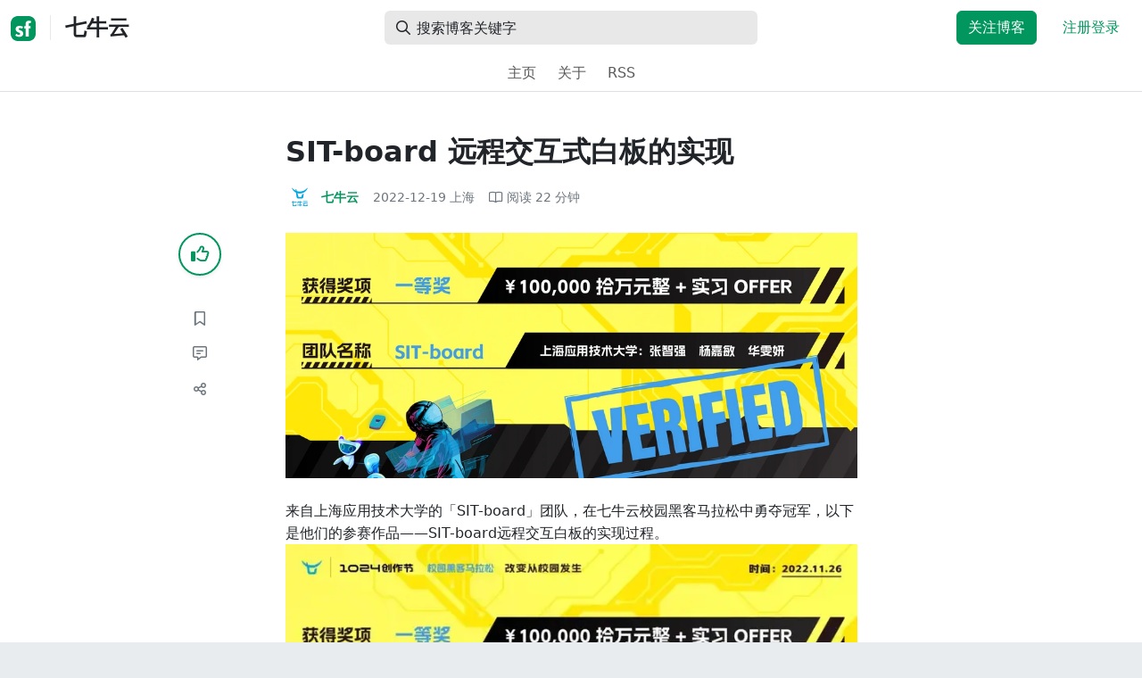

--- FILE ---
content_type: text/html; charset=utf-8
request_url: https://segmentfault.com/a/1190000043104878?sort=newest
body_size: 33312
content:
<!DOCTYPE html><html lang="zh"><head><meta charSet="utf-8"/><title>前端 - SIT-board 远程交互式白板的实现 - 七牛云 - SegmentFault 思否</title><meta name="keywords" content="前端,黑客马拉松,远程办公"/><meta name="description" content="来自上海应用技术大学的「SIT-board」团队，在七牛云校园黑客马拉松中勇夺冠军，以下是他们的参赛作品——SIT-board远程交互白板的实现过程。需求分析基本绘图..."/><meta name="userId" id="SFUserId"/><meta name="userRank" id="SFUserRank"/><meta name="viewport" content="width=device-width, initial-scale=1, viewport-fit=cover, user-scalable=no"/><meta rel="apple-touch-icon" href="https://static.segmentfault.com/main_site_next/prod/touch-icon.png"/><meta name="msapplication-square150x150logo" content="https://static.segmentfault.com/main_site_next/prod/touch-icon.png"/><meta http-equiv="X-UA-Compatible" content="IE=edge, chrome=1"/><meta name="renderer" content="webkit"/><meta name="alexaVerifyID" content="LkzCRJ7rPEUwt6fVey2vhxiw1vQ"/><meta name="apple-itunes-app" content="app-id=958101793, app-argument="/><meta property="qc:admins" content="15317273575564615446375"/><meta name="msapplication-TileColor" content="#009a61"/><meta name="baidu_union_verify" content="361d9f81bc56b8d1183231151d2b8012"/><meta name="sogou_site_verification" content="MKVKCoIjwL"/><meta name="360-site-verification" content="737314c9bf48873a1a0a22295203d9d1"/><link rel="shortcut icon" type="image/x-icon" href="https://static.segmentfault.com/main_site_next/prod/favicon.ico"/><link rel="search" type="application/opensearchdescription+xml" href="/opensearch.xml" title="SegmentFault"/><link rel="alternate" type="application/atom+xml" href="/feeds/questions" title="SegmentFault \u6700\u65B0\u95EE\u9898"/><link rel="alternate" type="application/atom+xml" href="/feeds/blogs" title="SegmentFault \u6700\u65B0\u6587\u7AE0"/><meta name="twitter:card" content="summary_large_image"/><meta name="twitter:image" content="https://segmentfault.com/img/bVc41H7?spec=cover"/><meta name="twitter:site" content="@segment_fault"/><meta name="twitter:creator" content="@segmentfault"/><meta name="twitter:title" content="SIT-board 远程交互式白板的实现"/><meta name="og:type" content="article"/><meta name="og:image" content="https://segmentfault.com/img/bVc41H7?spec=cover"/><meta name="og:title" content="SIT-board 远程交互式白板的实现"/><meta name="og:description" content="来自上海应用技术大学的「SIT-board」团队，在七牛云校园黑客马拉松中勇夺冠军，以下是他们的参赛作品——SIT-board远程交互白板的实现过程。需求分析基本绘图..."/><meta name="og:url" content="https://segmentfault.com/a/1190000043104878"/><meta name="og:site_name" content="SegmentFault 思否"/><meta name="msvalidate.01" content="2C018C53297C8388F3E7052F5E9CA6AF"/><meta name="event-object" value="{&quot;current&quot;: [&quot;article&quot;, [&quot;1190000043104878&quot;]], &quot;root&quot;: [&quot;article&quot;, &quot;1190000043104878&quot;]}" id="SFEventObject"/><link rel="canonical" href="https://segmentfault.com/a/1190000043104878"/><script type="application/ld+json">{
            "@context": "https://schema.org",
            "@type": "Article",
            "mainEntityOfPage": {
              "@type": "WebPage",
              "@id": "https://google.com/article"
            },
            "name": "SIT-board 远程交互式白板的实现",
            "headline": "SIT-board 远程交互式白板的实现",
            "image": "/img/bVc41H7?spec=cover",
            "datePublished": "2022-12-19T05:44:22.000Z",
            "dateModified": "2022-12-19T05:44:22.000Z",
            "url": "https://segmentfault.com/a/1190000043104878",
            "author": {
              "@type": "Person",
              "name": "七牛云",
              "url": "https://segmentfault.com/u/portal_qiniu_com"
            },
            "publisher": {
              "@type": "Organization",
              "name": "SegmentFault",
              "logo": {
                "@type": "ImageObject",
                "url":
                  "https://assets.segmentfault.com/v-5fc4b0b2/global/img/static/touch-icon.png"
              }
            }
          }</script><meta name="next-head-count" content="37"/><link data-next-font="size-adjust" rel="preconnect" href="/" crossorigin="anonymous"/><link rel="preload" href="https://static.segmentfault.com/main_site_next/prod/_next/static/css/8a2de9abf59d619c.css" as="style"/><link rel="stylesheet" href="https://static.segmentfault.com/main_site_next/prod/_next/static/css/8a2de9abf59d619c.css" data-n-g=""/><noscript data-n-css=""></noscript><script defer="" nomodule="" src="https://static.segmentfault.com/main_site_next/prod/_next/static/chunks/polyfills-c67a75d1b6f99dc8.js"></script><script src="https://sponsor.segmentfault.com/spcjs.php?id=1&amp;block=1&amp;repu=0&amp;v=5f0a9217&amp;tag=%E5%89%8D%E7%AB%AF%2C%E9%BB%91%E5%AE%A2%E9%A9%AC%E6%8B%89%E6%9D%BE%2C%E8%BF%9C%E7%A8%8B%E5%8A%9E%E5%85%AC&amp;withtext=1" data-nscript="beforeInteractive"></script><script src="https://static.segmentfault.com/main_site_next/prod/_next/static/chunks/webpack-f827bc7f33b5aa2a.js" defer=""></script><script src="https://static.segmentfault.com/main_site_next/prod/_next/static/chunks/framework-b06a93d4cd434123.js" defer=""></script><script src="https://static.segmentfault.com/main_site_next/prod/_next/static/chunks/main-7b0e951b1aa6f444.js" defer=""></script><script src="https://static.segmentfault.com/main_site_next/prod/_next/static/chunks/pages/_app-d9ad664265b76de4.js" defer=""></script><script src="https://static.segmentfault.com/main_site_next/prod/_next/static/chunks/54312-bc4a0e4b41f24c9b.js" defer=""></script><script src="https://static.segmentfault.com/main_site_next/prod/_next/static/chunks/69706-07a7095268b70805.js" defer=""></script><script src="https://static.segmentfault.com/main_site_next/prod/_next/static/chunks/75637-fc32eba996308eba.js" defer=""></script><script src="https://static.segmentfault.com/main_site_next/prod/_next/static/chunks/11063-1b323070c1d23392.js" defer=""></script><script src="https://static.segmentfault.com/main_site_next/prod/_next/static/chunks/70694-3d6afca6967f318c.js" defer=""></script><script src="https://static.segmentfault.com/main_site_next/prod/_next/static/chunks/83075-4e7ff52fbf2dea21.js" defer=""></script><script src="https://static.segmentfault.com/main_site_next/prod/_next/static/chunks/pages/Blogs/Detail-251499ec59f860aa.js" defer=""></script><script src="https://static.segmentfault.com/main_site_next/prod/_next/static/wxHxOHVnMicBUXuifk5O0/_buildManifest.js" defer=""></script><script src="https://static.segmentfault.com/main_site_next/prod/_next/static/wxHxOHVnMicBUXuifk5O0/_ssgManifest.js" defer=""></script><style id="__jsx-563de19a56c74ed5">@media(min-width:1400px){.container{max-width:1320px}}.blog-header.theme-light input{background-color:rgba(33,37,41,.1)}.blog-header.theme-light input::-webkit-input-placeholder{color:rgba(var(--bs-dark-rgb),var(--bs-text-opacity))}.blog-header.theme-dark input{background-color:rgba(255,255,255,.1)}.blog-header.theme-dark input::-webkit-input-placeholder{color:rgba(var(--bs-light-rgb),var(--bs-text-opacity))}</style><style id="__jsx-b1cc3f89c4f8c7b8">@charset "UTF-8";.fmt,.preview-wrap{line-height:1.6}.fmt .hljs,.preview-wrap .hljs{background-color:transparent!important;padding:0!important}.fmt p,.fmt address,.fmt ul,.fmt ol,.fmt dl,.fmt pre,.fmt blockquote,.fmt table,.fmt figure,.fmt hr,.preview-wrap p,.preview-wrap address,.preview-wrap ul,.preview-wrap ol,.preview-wrap dl,.preview-wrap pre,.preview-wrap blockquote,.preview-wrap table,.preview-wrap figure,.preview-wrap hr{margin-bottom:1.25rem}.fmt p,.preview-wrap p{word-wrap:break-word}.fmt p a,.preview-wrap p a{word-break:break-all}.fmt ol ol,.fmt ol ul,.fmt ul ol,.fmt ul ul,.preview-wrap ol ol,.preview-wrap ol ul,.preview-wrap ul ol,.preview-wrap ul ul{margin-bottom:0}.fmt li>p:last-of-type,.preview-wrap li>p:last-of-type{margin-bottom:0!important}.fmt h1,.preview-wrap h1{font-size:2rem;margin:2.75rem 0 1rem;padding-bottom:.5rem;border-bottom:3px double rgba(0,0,0,.1)}.fmt h2,.preview-wrap h2{font-size:1.75rem;margin:2.5rem 0 1rem;padding-bottom:.5rem;border-bottom:1px double rgba(0,0,0,.1)}.fmt>h2:first-child,.preview-wrap>h2:first-child{margin-top:0}.fmt h3,.preview-wrap h3{font-size:1.5rem;margin:2.25rem 0 1rem}.fmt h4,.preview-wrap h4{font-size:1.25rem;margin:2rem 0 1rem}.fmt h5,.preview-wrap h5{font-size:1rem;margin:1.75rem 0 1rem}.fmt h6,.preview-wrap h6{font-size:1rem;margin:1.5rem 0 .5rem}.fmt h6::before,.preview-wrap h6::before{content:"❐";margin-right:.25rem}.fmt blockquote,.preview-wrap blockquote{padding-left:1rem;border-left:.25rem solid#e9ecef}.fmt pre,.preview-wrap pre{padding:1rem;max-height:35rem;line-height:1.5;background-color:#e9ecef;overflow:auto}.fmt pre code,.preview-wrap pre code{word-wrap:normal;overflow-wrap:normal;white-space:inherit}.fmt hr,.preview-wrap hr{margin:2rem auto;max-width:160px;border-top-width:1px;background-color:rgba(0,0,0,.5)}.fmt img,.preview-wrap img{max-width:100%;height:auto}.fmt table,.preview-wrap table{border:1px solid#dee2e6;width:100%;table-layout:fixed}.fmt table td,.fmt table th,.preview-wrap table td,.preview-wrap table th{padding:.75rem;border:1px solid#dee2e6;word-wrap:break-word}.fmt table [align=center],.preview-wrap table [align=center]{text-align:center}.fmt table [align=right],.preview-wrap table [align=right]{text-align:right}.fmt table thead th,.preview-wrap table thead th{border-bottom-width:2px;background-color:#e9ecef;color:#212529;font-weight:bold}.fmt table tbody tr:hover,.preview-wrap table tbody tr:hover{background-color:rgba(0,0,0,.025)}.fmt .img-wrap,.preview-wrap .img-wrap{display:block;text-align:center}article.fmt a img{cursor:pointer}article.fmt img{cursor:-webkit-zoom-in;cursor:-moz-zoom-in;cursor:zoom-in}article.fmt p>img{display:block;margin:0 auto}</style><style id="__jsx-cc36e5857a65b21d">.article-content{margin-bottom:1.5rem}.article-content .userExcerpt p{margin-bottom:0!important}.article-content .col-md-90{width:120px}.article-content pre{position:relative}.right-side .right-block{margin-bottom:1.5rem}#article-header{border-top:2px solid#00965e}@media(max-width:767.98px){.article-content .col-md-90{width:100%}}@media(max-width:575.98px){.blog-comment-wrap.container{padding-bottom:56px!important;padding-bottom:-webkit-calc(56px + constant(safe-area-inset-bottom))!important;padding-bottom:-moz-calc(56px + constant(safe-area-inset-bottom))!important;padding-bottom:calc(56px + constant(safe-area-inset-bottom))!important;padding-bottom:-webkit-calc(56px + env(safe-area-inset-bottom))!important;padding-bottom:-moz-calc(56px + env(safe-area-inset-bottom))!important;padding-bottom:calc(56px + env(safe-area-inset-bottom))!important}}</style><style id="__jsx-5003cdcc1535ca36">.operation .dropdown-toggle::after{display:none}</style><style id="__jsx-e84cb026495aebda">.nav-header{cursor:pointer}#collapseTarget{max-height:360px;overflow-y:auto}</style><style id="__jsx-39fbff7f152a3e49">.quote .delete-quote{visibility:hidden}.quote .list-group-item:hover .delete-quote{visibility:visible}</style><style id="__jsx-ae5d34d7181e7c9b">.recommend-list-wrap .card-header{-webkit-box-shadow:0rem -.06rem 0rem 0rem rgba(0,0,0,.13)inset;-moz-box-shadow:0rem -.06rem 0rem 0rem rgba(0,0,0,.13)inset;box-shadow:0rem -.06rem 0rem 0rem rgba(0,0,0,.13)inset}.mr-13{margin-right:13px}</style><style id="__jsx-3434af9ca00bacf8">.comment-wrap .media-body .fmt,.comment-wrap .media-body .fmt>p:first-child{display:inline}.comment-wrap .media-body .fmt>p:first-child::after{display:block;content:"";margin-bottom:1.25rem}.comment-wrap .media-body .fmt>p:last-child::after{display:none!important}.comment-wrap .commentUnit:hover .control-area,.comment-wrap .commentUnit:hover .comment-control-area{display:-webkit-box!important;display:-webkit-flex!important;display:-moz-box!important;display:-ms-flexbox!important;display:flex!important}.comment-wrap .comment-reply{overflow:hidden;word-wrap:break-word;overflow-wrap:break-word;resize:none}.comment-wrap .dropdown-item.active,.comment-wrap .dropdown-item:active{background:#f8f9fa!important;color:inherit!important}.comment-wrap .reply-list .list-group-item{background-color:unset}</style><style id="__jsx-46db19708ab5e5b7">.mentions-wrap .dropdown-toggle::after{display:none}</style></head><body><div id="__next"><div class="d-none d-lg-block text-center"><div id="OA_holder_5" class="OA_holder" style="display:none"></div></div><div id="root-top-container"></div><header data-bs-theme="light" class="sticky-top blog-header theme-light border-bottom" style="background-color:#fff;transform:translateY(0px)"><div class="container-xl"><nav style="padding-top:0.75rem;padding-bottom:0.75rem" class="navbar navbar-expand-lg navbar-light"><div class="d-none d-lg-flex align-items-center w-50 me-auto"><a href="/blogs" class="d-none d-md-block p-0 navbar-brand"><svg width="28" height="28" viewBox="0 0 28 28" fill="none" xmlns="http://www.w3.org/2000/svg" class="text-primary"><title>SF</title><path fill-rule="evenodd" clip-rule="evenodd" d="M8 0C3.58172 0 0 3.58172 0 8V20C0 24.4183 3.58172 28 8 28H20C24.4183 28 28 24.4183 28 20V8C28 3.58172 24.4183 0 20 0H8ZM13.73 11.9372C12.578 11.2873 11.2724 10.9592 9.95 10.9872C8.625 10.9872 5.535 11.3372 5.535 14.5872C5.535 16.4122 6.495 17.2622 7.935 17.9772C8.305 18.1622 8.655 18.3072 8.965 18.4322L8.96675 18.433C9.83592 18.7926 10.525 19.0778 10.525 19.8472C10.525 20.7222 9.715 21.0322 8.96 21.0322C7.93318 20.9427 6.96552 20.5134 6.21 19.8122L5.25 21.7322V21.9572C6.47366 22.8581 7.96081 23.3292 9.48 23.2972C11.175 23.2972 14.015 22.8422 14.015 19.6272C14.015 17.6272 13.065 16.8572 11.315 16.1272L10.67 15.8772C9.725 15.5222 8.98 15.2422 8.98 14.4522C8.98 13.9672 9.22 13.3872 10.38 13.3872C11.2483 13.3883 12.0951 13.6572 12.805 14.1572L13.73 12.1572V11.9372ZM22.92 5.75224C22.0842 5.39862 21.1823 5.22813 20.275 5.25224C18.635 5.25224 16.635 5.92724 16.635 9.14724C16.635 9.16319 16.6454 9.5817 16.6567 10.0374C16.6702 10.5821 16.685 11.18 16.685 11.2072C16.6839 11.2467 16.6678 11.2842 16.64 11.3122C16.611 11.3378 16.5737 11.352 16.535 11.3522H15.36L15.32 13.8922C15.4316 13.8922 15.5761 13.8878 15.7433 13.8827C15.973 13.8756 16.2456 13.8672 16.535 13.8672L16.5911 13.8777L16.64 13.9072C16.667 13.9358 16.683 13.973 16.685 14.0122C16.665 14.8782 16.653 16.325 16.6458 17.8134L16.642 18.7072C16.6393 19.4489 16.6377 20.1741 16.6366 20.8153L16.6357 21.5401L16.6354 21.8642L16.635 22.9722L20.2 22.9522C20.1997 22.8821 20.1992 22.7899 20.1987 22.6781C20.1954 21.9732 20.1884 20.4931 20.1781 18.9054L20.1684 17.515C20.1579 16.13 20.145 14.8097 20.13 13.9922C20.1281 13.9532 20.1426 13.9151 20.17 13.8872C20.199 13.8617 20.2363 13.8474 20.275 13.8472L20.5421 13.8565C20.9195 13.867 21.368 13.8705 21.7216 13.8717L22.16 13.8722L22.2 11.3322H20.275L20.2189 11.3218L20.17 11.2922C20.1436 11.2637 20.1292 11.2261 20.13 11.1872V9.62724C20.13 8.35724 20.46 7.81724 21.225 7.81724C21.5758 7.8304 21.9184 7.92634 22.225 8.09724L22.92 6.02724V5.75224Z" fill="currentColor"></path></svg></a><div class="d-none d-md-block" style="width:1px;height:1.75rem;background-color:rgba(33, 37, 41, 0.1)"></div><a href="/blog/portal_qiniu_com"><div class="d-flex align-items-center ms-md-3 text-body"><h4 class="mb-0">七牛云</h4></div></a></div><div class="d-flex d-lg-none align-items-center justify-content-between w-100"><a href="/blog/portal_qiniu_com"><div class="d-flex align-items-center ms-lg-3 text-body"><h4 class="mb-0 text-truncate-1">七牛云</h4></div></a><a role="button" tabindex="0" href="/user/login" class="d-lg-none ms-2 flex-shrink-0 text-primary btn btn-link">注册登录</a></div><div class="w-100 navbar-collapse collapse" id="basic-navbar-nav"><div class="w-100 position-relative my-3 my-lg-0"><div class="d-none d-lg-flex w-100" style="max-width:432px;height:38px"><div class="d-flex align-items-center position-absolute h-100" style="margin-left:0.81rem"><i class="far fa-magnifying-glass text-body"></i></div><form class="flex-fill"><input placeholder="搜索博客关键字" aria-label="搜索" style="padding-left:2.3rem;background-color:rgba(33, 37, 41, 0.1)" type="text" class="border-0 shadow-none h-100 text-body form-control" value=""/></form></div><div class="d-flex d-lg-none w-100"><div class="d-flex align-items-center position-absolute h-100" style="margin-left:0.81rem"><i class="far fa-magnifying-glass text-body"></i></div><form class="flex-fill"><input placeholder="搜索博客关键字" aria-label="搜索" style="padding-left:2.3rem;background-color:rgba(33, 37, 41, 0.1)" type="text" class="border-0 shadow-none h-100 text-body form-control" value=""/></form></div></div><div class="p-0 ms-auto align-items-lg-center justify-content-end w-100 navbar-nav"><div class="me-2 me-md-0 nav-item"><a role="button" tabindex="0" href="#" class="me-3 btn btn-primary">关注博客</a><a role="button" tabindex="0" href="/user/login" class="text-primary btn btn-link">注册登录</a></div></div></div></nav><nav class="sflex-center py-0 navbar navbar-expand navbar-light"><div class="navbar-nav"><div class="mx-1 nav-item"><a href="/blog/portal_qiniu_com" data-rr-ui-event-key="/blog/portal_qiniu_com" class="nav-link">主页</a></div><div class="mx-1 nav-item"><a href="/blog/portal_qiniu_com/about" data-rr-ui-event-key="/blog/portal_qiniu_com/about" class="nav-link">关于</a></div><div class="mx-1 nav-item"><a href="/feeds/blog/portal_qiniu_com" data-rr-ui-event-key="/feeds/blog/portal_qiniu_com" class="nav-link">RSS</a></div></div></nav></div></header><style>
          html {
            scroll-behavior: smooth;
          }
          .article-wrap article h2, .article-wrap article h3 { 
            scroll-margin-top: 20px;
          }
        </style><div class="bg-white d-none d-xl-flex justify-content-center"><div id="OA_holder_2" class="OA_holder" style="display:none"></div></div><div class="bg-white py-5"><div class="pt-3 pt-sm-0 article-wrap container"><div class="row"><div class="mx-auto col-lg-7"><h1 class="h2 mb-3"><a href="/a/1190000043104878" class="link-dark">SIT-board 远程交互式白板的实现</a></h1><div class="d-flex flex-wrap mb-4"><div class="d-flex align-items-center font-size-14"><a class="d-flex align-items-center" href="/u/portal_qiniu_com"><div class="position-relative sflex-center rounded-circle flex-shrink-0 me-2" style="width:32px;height:32px"><img src="https://avatar-static.segmentfault.com/134/593/1345938108-60c052cb988fb_huge128" alt="头像" class="w-100 h-100 position-absolute left-0 top-0 rounded-circle bg-white"/></div><div class="d-flex flex-column"><div class="d-flex"><strong class="font-size-14">七牛云</strong><ul class="list-inline mb-0 authentication-info ms-1"></ul></div><div class="user-badge-wrap font-size-14 text-secondary"></div></div></a><a href="/a/1190000043104878/revision" class="link-secondary font-size-14 ms-2 ps-1"><time dateTime="2022-12-19T05:44:22.000Z" itemProp="datePublished">2022-12-19 </time><span> <!-- -->上海</span></a><div class="ms-3 d-flex align-items-baseline text-secondary"><i class="far fa-book-open"></i><span class="ms-1">阅读 <!-- -->22<!-- --> 分钟</span></div></div></div></div></div><div class="row"><div class="d-none d-lg-flex justify-content-end align-items-start col-lg-2"><div class="sticky-outer-wrapper sticky-wrap functional-area-left justify-content-center me-0 ms-0 mt-0"><div class="sticky-inner-wrapper" style="position:relative;top:0px"><div role="group" class="align-items-center btn-group-vertical"><button type="button" aria-label="点赞" class="func-btn mainLike sflex-center shadow-sm rounded-circle main-lg-Like mb-0 btn btn-outline-primary"><i class="far fa-thumbs-up"></i></button><span class="text-primary fw-bold invisible">0</span><button type="button" aria-label="收藏" class="func-btn sflex-center rounded-circle  mt-2 btn btn-outline-secondary"><i class="far fa-bookmark"></i></button><a class="func-btn sflex-center btn btn-outline-secondary rounded-circle" href="#comment-area" aria-label="评论"><i class="far fa-message-lines"></i></a><div class="dropdown"><button type="button" id="actions-toggle" aria-expanded="false" aria-label="分享" class="func-btn nav-tab-item  rounded-pill btn btn-outline-secondary sflex-center rounded-circle dropdown-toggle btn btn-primary"><i class="far fa-share-nodes"></i></button></div><canvas hidden="" class="qrcode"></canvas></div></div></div><canvas hidden="" class="qrcode"></canvas></div><div class="mx-auto col-lg-7"><div><div class="ratio ratio-21x9 mb-4"><img class="card-img-top w-100 h-100" src="/img/bVc41H7?spec=cover" alt="头图"/></div><div id="OA_holder_25" class="OA_holder" style="display:none"></div><article class="article fmt article-content "><p>来自上海应用技术大学的「SIT-board」团队，在七牛云校园黑客马拉松中勇夺冠军，以下是他们的参赛作品——SIT-board远程交互白板的实现过程。<br><img referrerpolicy="no-referrer" src="/img/remote/1460000043104880" alt="图片" title="图片"><br>需求分析基本绘图功能作为一个在线协作白板，离线的本地化的白板是一切功能的前提。本地白板中需要包含所有白板绘图相关的基本功能。分页展示白板需要支持分页显示，每一页都有其独立标题，用户能够切换当前页面，增加新页面，删除非当前页面，需要保证项目至少存在一页。<br><img referrerpolicy="no-referrer" src="/img/remote/1460000043104881" alt="图片" title="图片" loading="lazy"><br>创建图元用户可以在白板上创建各式各样的图形元素，至少需要包含直线、矩形、椭圆、文本框、自由路径的绘制等等。<br><img referrerpolicy="no-referrer" src="/img/remote/1460000043104882" alt="图片" title="图片" loading="lazy"><br>操作历史用户能够操作历史线，实现回滚与重做功能。<br><img referrerpolicy="no-referrer" src="/img/remote/1460000043104883" alt="图片" title="图片" loading="lazy"><br>工程化白板若要真正具备实用价值，必然需要实现持久化存储，用户能够保存当前白板工程文件，打开载入一个白板工程文件，另存为白板工程文件。<br><img referrerpolicy="no-referrer" src="/img/remote/1460000043104884" alt="图片" title="图片" loading="lazy"><br>操作图元添加的图形元素的各个属性需要支持再编辑，如选中直线能够修改其线宽、颜色，选中文本框能够修改其对齐方式， 背景，边框等等。每个添加的图形都需要能够支持移动、缩放、旋转等变换。每个添加的图形还需要能够支持修改层叠关系和删除图形的操作。<br><img referrerpolicy="no-referrer" src="/img/remote/1460000043104885" alt="图片" title="图片" loading="lazy"><br>扩展绘图功能富文本展示支持一定的展示富文本的功能，如支持 HTML 文档和 Markdown 文档。图片展示支持插入位图并能够修改其填充方式。支持插入矢量图并能够修改其填充方式，覆盖颜色等操作。插入附件支持插入附件类型，用户可上传文件并生成外链到白板内并支持再次下载已上传的附件。<br><img referrerpolicy="no-referrer" src="/img/remote/1460000043104886" alt="图片" title="图片" loading="lazy"><br>创建与加入房间每个人都可以一键快速创建一个白板，创建者称为该房间的主持人。主持人进入白板后可点击复制当前房间 ID 并分享给其他人。其他人输入房间 ID 即可加入该白板所在的房间，加入房间的人称为该房间的一个 成员。协作与只读模式房间中的白板分为协作模式和只读模式：只有主持人可随时修改白板模式。只读模式在只读模式下，所有成员均无法编辑且视角和页面必须与房间主持人保持同步跟随。协作模式在协作模式下，所有成员都具有自己的独立视角和独立的页面，均可实现独立编辑。UML 用例分析从多人协同功能中我们可抽取出三种角色 actor，分别为主持人，普通成员，用户，其中主持人与普通成员均为用户，用户能够使用所有基本和扩展功能，主持人与普通成员均有自身特有的功能。<br><img referrerpolicy="no-referrer" src="/img/remote/1460000043104887" alt="图片" title="图片" loading="lazy"><br>最终完整的功能性需求的 UML 用例图可总结如下：<br><img referrerpolicy="no-referrer" src="/img/remote/1460000043104888" alt="图片" title="图片" loading="lazy"><br>非功能性需求跨平台白板需要实现跨平台，目前用户场景的设备或运行环境主要分为以下环境：PC 桌面端：Windows，MacOS，Linux移动端：Android，iOS网页端：Web考虑到目前本人手头上已有的设备，暂时只优化 Windows 端与 Android 端的使用体验，其他端如 Linux，MacOS，iOS，Web 端尽可能实现。跨平台要求除了能够实现基本的运行外，还需分别为 PC 端键鼠和移动端触屏进行单独的适配以实现更好的用户体验，如 PC 端使用滚轮缩放视图，移动端使用手势缩放视图，PC 端需要适配鼠标右键弹出菜单，移动端适配长按弹出菜单。性能需求尽量降低多人协同场景下的网络延迟，尽量降低软件中潜在的性能问题。这意味着我们需要设计一些较巧妙的算法来避免相对暴力的解决方案。如使用 diff 算法实现增量同步，优化序列化反序列化开销等手段。可维护与可扩展性随着白板的功能演进，白板中的图形元素未来必然会持续丰富，需要支持良好的可扩展性以实现更加方便地扩展白板具备的功能。考虑到其实我们这个白板系统完全可抽取出独立的白板 SDK 供第三方软件进行直接接入使用，故需要尽可能的抽象并开放出白板中 公共的可定制化的接口，以便于第三方软件可借助白板 SDK 灵活定制和扩展白板的新功能。故我们可以实现一套插件系统，扩展新功能时仅新增插件代码和添加插件注册点代码而不是需要到处修改代码，良好地符合了开闭原则。开发方案选择出于跨平台的考虑，目前较热门的技术分别是 Web 开发和 Flutter 客户端开发，考虑到团队已掌握技术栈的熟练程度，最终选择了 Flutter 客户端开发。起初，我们尝试使用 Flutter 的 CustomPaint 这个控件基于 Canvas 进行自绘。也实现了像矩形，文本框，直线等基本图元的绘制。后来我们发现，为了优化用户体验，我们需要在 Canvas 绘制好的图形上再自己绘制很多 ui 元素，还需要手动实现将 Canvas 的全局事件分发各个图元交互事件，这其实已经类似自己写了一个 GUI 框架了，感觉会相当麻烦，出于时间和精力的考虑，暂时放弃这种自己造轮子的想法。经过调研发现，原来在 Web 领域有 Konva 和 Fabric.js 这样的 Canvas 绘图框架，完全能够满足绘图需求。可惜 Flutter 生态里缺乏类似框架（或许以后有功夫可以自己造一个类似框架）。实际上，Flutter 自身就是基于 Skia2D 绘图引擎通过自绘实现的一套 GUI 框架，一切控件的底层均归结到基本的 skia 绘图指令。于是我想，Flutter 本身这不就是我们要找的绘图框架吗？假如我们直接依靠 Flutter 自身的控件系统完成白板系统，那么既省时省力又可以相当灵活地拥抱 Flutter 生态下的任何 ui 组件库。白板组件设计实现白板容器为了使用 Flutter 自身的控件系统实现白板的大体框架，我们首先面临的需求如下：设计一个布局容器，满足如下需求：无限大的，可自由拖动，缩放可见视角某个控件位置由一个绝对坐标来定位其中的每个孩子需要有一定的尺寸约束，尺寸约束包含了最大尺寸和最小尺寸，用于实现图元的大小控制。实际上在 Flutter 中有一个叫做 Stack 的组件，Flutter 中的 Stack 控件可基于父容器的边缘位置的偏移量实现定位。Flutter 中还自带另一个组件 InteractiveViewer 可实现对某个 Widget 进行手势缩放与拖动，若将两者进行结合不就能实现我们的预期效果了吗？完成 Stack 布局代码如下，可以放置三个尺寸为 (100,100) 的盒子并且坐标分别为 (0,0), (120,100),(50,50) 颜色分别为红色，绿色，黄色。class MyWidget extends StatelessWidget {<br>  @override<br>  Widget build(BuildContext context) {</p><pre><code>return Container(
  child: Stack(
      children: [
          Positioned(
              left: 0,
              top: 0,
              child: Container(
                  width: 100,
                  height: 100,
                  color: Colors.red,
              ),
          ),
          Positioned(
              left: 120,
              top: 100,
              child: Container(
                  width: 100,
                  height: 100,
                  color: Colors.green,
              ),
          ),
          Positioned(
              left: 50,
              top: 50,
              child: Container(
                  width: 100,
                  height: 100,
                  color: Colors.yellow,
              ),
          ),
      ],
  ),
);</code></pre><p>}<br>}<br>此时运行结果如下：<br><img referrerpolicy="no-referrer" src="/img/remote/1460000043104889" alt="图片" title="图片" loading="lazy"><br>在外层再套一个 InteractiveViewer 即可实现可自由缩放平移的效果了class MyInteractiveWidget extends StatelessWidget {<br>  @override<br>  Widget build(BuildContext context) {</p><pre><code>return Sizedbox.expand(
  child: InteractiveViewer(
    child: MyWidget(),
  );
);</code></pre><p>}<br>}</p><p><img referrerpolicy="no-referrer" src="/img/remote/1460000043104890" alt="图片" title="图片" loading="lazy"><br>但是此时我们会发现这里的 Viewer 的视角其实仅限于其原始的父容器尺寸的可视范围，并无法实现无限大的范围，此时我们再为 InteractiveViewer 设置一个属性为boundaryMargin: const EdgeInsets.all(double.infinity),<br>即可实现无限大的平移缩放效果了。<br><img referrerpolicy="no-referrer" src="/img/remote/1460000043104891" alt="图片" title="图片" loading="lazy"><br>为了方便观察，将调试模式中的控件边框打开，从运行结果我们可以看出，整个 Stack 的大小其实还是原来的 Stack 所占据的父容器空间的大小，并没有发生任何改变。若将红色盒子的 left 和 right 分别设为 - 50, -50，则呈现如下效果：<br><img referrerpolicy="no-referrer" src="/img/remote/1460000043104892" alt="图片" title="图片" loading="lazy"><br>可以发现红色盒子越界部分将被裁剪。我们可以设置 Stack 组件的 clipBehavior 属性以取消默认的裁剪行为clipBehavior: Clip.none,<br>看起来现在一切都很完美了，我们拥有了一个看起来是无限大的布局容器，能够进行的自由平移，缩放。现在让我们为每个矩形尝试添加事件监听器 GestureDetector ()，修改 MyWidget 代码如下：class MyWidget extends StatelessWidget {<br>  @override<br>  Widget build(BuildContext context) {</p><pre><code>return Stack(
  clipBehavior: Clip.none,
  children: [
    [-50.0, -50.0, 100.0, 100.0, Colors.red, '红色'],
    [120.0, 100.0, 100.0, 100.0, Colors.green, '绿色'],
    [50.0, 50.0, 100.0, 100.0, Colors.yellow, '黄色'],
  ].map((e) {
    return Positioned(
      left: e[0] as double,
      top: e[1] as double,
      child: GestureDetector(
        onPanDown: (d) {
          print('${e[5]}被按下: ${d.localPosition}');
        },
        child: Container(
          width: e[2] as double,
          height: e[3] as double,
          color: e[4] as Color,
        ),
      ),
    );
  }).toList(),
);</code></pre><p>}<br>}<br>此时我们会发现红色越界部分始终无法响应任何触摸事件，这不符合我们的需求。有关这个问题，我们可以在 flutter 官方仓库中的 issues 中找到相关讨论<a href="https://link.segmentfault.com/?enc=7zBWGNtF6kbuCtVdFf3Osg%3D%3D.s2EbK2%2B0O3nBoQZK2aScZNet%2FkZ92t77IahdMmrAOizhAIhb5on41%2FkgqBHUrQ0H" rel="nofollow" target="_blank">https://github.com/flutter/fl...</a><br><img referrerpolicy="no-referrer" src="/img/remote/1460000043104893" alt="图片" title="图片" loading="lazy"><br>这个问题在 Github 上有相当激烈的讨论，大概原因就是如果 hitTest 不对超出边界的点击事件进行预判断并裁剪，那么会相当地耗性能。我们可以通过重构代码的方式来避免这个越界裁剪的问题。经过研究，我们发现了这个点击裁剪原来是对于所有继承于 RenderBox 抽象类的一个默认行为。一种较为优雅的解决方案，就是通过继承 RenderStack 类并重写 hitTest 删除边界裁剪代码，再创建自己的 Stack 组件 继承自 Stack 组件并重写其中的 createRenderObject 方法为自己的重写的 RenderStack。如下代码即为前后的核心代码的改动 @override<br>  bool hitTest(BoxHitTestResult result, {required Offset position}) {</p><pre><code>// 原本的RenderBox的点击判定的源码需要进行box边界裁剪
// if (_size!.contains(position)) {
//   if (hitTestChildren(result, position: position) || hitTestSelf(position)) {
//     result.add(BoxHitTestEntry(this, position));
//     return true;
//   }
// }

// 修改后的代码
if (hitTestChildren(result, position: position) || hitTestSelf(position)) {
  result.add(BoxHitTestEntry(this, position));
  return true;
}
return false;</code></pre><p>}<br>项目中有关白板容器组件的实现如下在代码路径：<a href="https://link.segmentfault.com/?enc=lgdbd63%2F4LV0MZNGzldFSA%3D%3D.Q3uCodAjyajCZfIHFnhbhzB3wfsH4d7u3V5cKjss277X5YbWzm1Prdk27aK1Z8VQeCyBhAM7A9evMvQLoXY4f1LVaneOEwlBtV1XsaOy9xwkRoSG8gn7iqAupW3HQsYz" rel="nofollow" target="_blank">https://github.com/SIT-board/...</a>该组件完全可分离为一个独立的 flutter package 供任何第三方项目所使用。白板存储结构设计既然我们白板显示的内容完全是基于 Flutter 自身的控件系统完成开发的，那么白板中的一个个图形元素自然就是一个个 Widget。在传统的 Flutter App 开发中，这些 ui 控件的状态信息要么是由外部数据传入一个 StatelessWidget 组件，要么是 StatefulWidget 组件中自己维护自己的状态变量。考虑到由于这些白板及白板元素的状态数据需要支持持久化操作，需要支持序列化反序列化操作，需要支持 diff 操作等等，故我们需要将需要这些操作的状态变量分离出一个独立的 Data 类单独存放。class RectModelData {</p><pre><code>Offset position;
Size size;
Color color;

RectModelData(this.position, this.size, this.color);

factory RectModelData.createDefault() =&gt; RectModelData(
    position: Offset(0, 0), 
    size: Size(100, 100), 
    color: Colors.blue,
);

factory RectModelData.fromJson(Map&lt;String, dynamic&gt; json) =&gt; RectModelData(
    position: ((e)=&gt;Offset(e[0], e[1]))(json['offset']),
    size: ((e)=&gt;Size(e[0], e[1]))(json['size']),
    color: Color(json['color']),
);

Map&lt;String, dynamic&gt; toJson() =&gt; &lt;String, dynamic&gt;{
    'position': [position.dx, position.dy],
    'size': [size.dx, size.dy],
    'color': color.value,
};</code></pre><p>}<br>上述代码为典型的 json_model 序列化反序列化代码，由于 flutter 不支持运行时反射机制，故必须写出上述这种代码，可以看出这种代码较为繁琐且无趣。不过事实上我们也是能够使用第三方的代码生成工具去根据 json 生成上述代码，flutter 官方也提供了一种叫做 build_runner的代码分析与生成工具，能够实现通过编写第三方插件实现这种代码的生成。当我们编写 diff 算法时，我们接收到其他人发来的白板数据更新信息，这种更新信息能够精确到具体的 model 中的某一个字段，故我们还需要实现修改某个 key 对应的值这种操作。一个暴力的解决方案就是先整体 model 序列化本地存储的数据，经过修改某个字段后再整体 model 反序列化回去。不难发现这种实现方案的时间空间开销很明显具有相当大的优化空间，但是由于 flutter 不支持反射，故难以实现根据字符串名修改某个字段的值和类型。那么是否能够自己编写 build_runner 代码生成工具来通过编译期生成代码实现反射呢？这从理论上感觉应该可行，不过我们想到了另一种解决方案：其实我们直接将所有状态变量存储在 HashMap 里不就行了？看起来完全没有必要定义一个单独的数据类再实现序列化和反序列化和根据字符串修改字段等方法，直接使用 HashMap，构造 Widget 时再去读取 HashMap 里的值不就行了？于是我们的数据类可改造为以下写法：abstract class HashMapData {</p><pre><code>Map map;
HashMapData(this.map);
String toJsonString() =&gt; jsonEncode(toJson());</code></pre><p>}</p><p>class RectModelData extends HashMapData{</p><pre><code>Offset get position =&gt; ((e) =&gt; Offset(e[0], e[1]))(map['position'] ??= [0, 0]);

// 上述一行代码等价于下面繁琐的代码
// Offset get position {
//    var p = map['position'];
//    if(p == null) {
//        var p1 = [0, 0];
//        map['position'] = p1;
//        p = p1;
//    }
//    return Offset(p[0], p[1]);
//}

set position(Offset v) =&gt; map['position'] = [v.dx, v.dy];

Size get size =&gt; ((e) =&gt; Size(e[0], e[1]))(map['size'] ??= [0, 0]);
set size(Size v) =&gt; map['size'] = [v.width, v.height];

Color get color =&gt; Color(map['color'] ??= Color.blue.value);
set color(Color v) =&gt; map['color'] = v.value;

RectModelData(super.map);

factory RectModelData.createDefault() =&gt; RectModelData({});</code></pre><p>}<br>实际上，这就相当于对 HashMap 进行了一层封装抽象，基于 HashMap 抽象出该图形元素的数据读写类。这就像 c 语言结构体的底层存储是原始的二进制内存数据，但是上层的使用经过了结构化抽象。此时我们仍然像之前一样可以使用这个数据类，但是完全不再需要使用 build_runner 生成序列化反序列化代码，因为底层直接就是一个 HashMap，序列化可以直接使用底层的 map，反序列化直接构造该数据类即可，当我们需要根据字符串修改某个特定的值时，也能够轻松直接修改底层的 map 中的数据。白板数据结构设计我们采用自底向上的分析方式对数据结构的设计进行分析。首先，我们称一个个的图形元素为模型 Model。CommonModelData首先根据需求分析，我们的每个图形都能够支持移动，缩放，旋转的变换，能够修改图层层叠关系，故可抽取如下公共属性：其中 constraints 属性有四个分量表示了其尺寸缩放的最大与最小尺寸CommonModelData {<br>  // 旋转角<br>  angle: double<br>  // 位置，分别为x,y坐标<br>  position: array&lt;double&gt;[2]<br>  // 大小，分别为width与height<br>  size: array&lt;double&gt;[2]<br>  // 层叠关系，越大越靠前<br>  index: int<br>  // 约束关系，由minWidth,maxWidth,minHeight,minWidth四个分量构成<br>  // 用于确定该模型能够拉伸的最大与最小尺寸<br>  constraints: array&lt;double&gt;[4]<br>}<br>SpecialModelDataSpecialModelData 类型是一个泛指类型，不同类型的 Model 具有不同的 data 类型，其存放了图形元素自身的内部特有的属性。RectModelDataRectModelData 类型为矩形元素的特有数据，根据需求分析，存在文本框这种图形元素，故我们可以直接将文本框和矩形组件合并为一种图形元素。故我们可抽象出如下的矩形 / 文本框的数据结构：RectModelData {<br>  // 背景颜色<br>  color: Color<br>  // 背景形状 0表示矩形，1表示圆形<br>  backgroundShape: int<br>  // 边框属性<br>  boarder: BorderModelData {</p><pre><code>// 边框颜色
color: Color
// 边框的宽度
width: double
// 边框的圆角半径
radius: double</code></pre><p>}<br>  // 矩形内部的文本属性<br>  text: TextModelData {</p><pre><code>// 文字内容
content: string
// 文字颜色
color: Color
// 文字大小
fontSize: double
// 对齐方式
// 水平对齐有三个方式分别为左对齐，居中对齐，右对齐
// 分别对应数字-1,0,-1
// 垂直对齐有三个方式分别为上对齐，居中对齐，右对齐
// 分别对应数字-1,0,-1
// 水平与垂直对齐对应的数字即为最终alignment的值
alignment: array&lt;int&gt;[2]
// 是否加粗
bold: bool
// 是否斜体
italic: bool
// 是否下划线
underline: bool</code></pre><p>}<br>}<br>FreeStyleModelDataFreeStyleModelData 为自由画板插件的数据类型定义，考虑到需求分析中能够绘制自由曲线，故设计该图形元素为自由绘制的画板。FreeStyleModelData {<br>  // 路径id列表<br>  pathIdList: array&lt;int&gt;<br>  // 路径字典<br>  pathMap: map&lt;int, FreeStylePathModelData&gt;<br>  // 路径颜色<br>  backgroundColor: Color<br>  // 当前画笔状态属性<br>  paint: Paint<br>}</p><p>Paint {<br>  // 画笔颜色<br>  color: Color<br>  // 画笔宽度<br>  stokeWidth: double<br>  // 抗锯齿<br>  isAntiAlias: bool<br>}<br>FreeStylePathModelData {<br>  // 路径id<br>  id: int<br>  // 路径点,分别对应x,y坐标<br>  points: array&lt;array&lt;double&gt;[2]&gt;<br>  // 路径画笔<br>  paint: Paint<br>}<br>其他图形元素类型同样还有其他图形元素的特有的数据结构，具体可参考代码 component/board/plugins 中 data.dart 的定义与实现。ModelModel 类型定义了某个白板中的模型，其数据类型定义如下：Model {<br>  // 模型id<br>  id: int<br>  // 模型类型<br>  type: string<br>  // 模型数据，由模型类型决定不同数据类型<br>  data: &lt;SpecialModelData&gt;<br>  // 模型公共属性<br>  common: CommonModelData<br>}<br>BoardViewModelBoardViewModel 定义了一个白板的视图模型，一个白板可看做由若干个模型的集合及视角数据所构成。视角数据可由一个 4x4 矩阵所表示。为什么是 4x4 矩阵？ 在 Flutter 中一切 ui 元素均可定义在三维空间中的某个平面，这样我们便可以方便地对某个 ui 元素进行更丰富的三维变换了，例如我们可以实现三维空间中绕 x,y,z 轴的旋转，可以实现 x, y, z 轴上的平移等变换。 3x3 矩阵实际上只能够描述任意三维空间图形的线性变换，如缩放，旋转，错切等。 4x4 矩阵实际上可以描述任意三维空间下图形的仿射变换，能够在线性变换的基础上外加实现平移变换。白板数据结构定义如下：BoardViewModel {<br>  // 视口变换矩阵, 为4x4矩阵<br>  viewerTransform: array&lt;double&gt;[16]<br>  // 模型id列表<br>  modelIdList: array&lt;int&gt;<br>  // 模型字典<br>  modelMap: map&lt;int, Model&gt;<br>}<br>BoardPageViewModel根据需求分析中，白板需要支持分页展示，且每一页均有独立标题，那么 BoardPageViewModel 数据类型定义了某一页的数据，数据定义如下：BoardPageViewModel {<br>  // 页面标题<br>  title: string<br>  // 页面id<br>  pageId: int<br>  // 白板数据<br>  board: BoardViewModel<br>}<br>BoardPageSetViewModel根据需求分析中，白板能够实现分页展示，能够切换当前页面，故需要存储当前页面的 id，设计数据结构如下：BoardPageSetViewModel {<br>  // 页面数<br>  pageIdList: array&lt;int&gt;<br>  // 页面字典，存储了所有页面信息<br>  pageMap: map&lt;string, BoardPageViewModel&gt;<br>  // 当前页面id<br>  currentPageId: int<br>}<br>SBP 文件sbp 文件为 SIT-board 的工程文件。实际上 sbp 文件就是以文本形式存放的最顶层 BoardPageSetViewModel 对象的 json 序列化格式。或许可以重构成二进制方式存放的更加紧凑的文件格式，或者直接使用 BSON 库。JsonDiff 算法设计实现Diff 算法可通过比较计算得到某个对象在不同状态之间的差异，还可将这种差异应用到前一个状态上来计算得出后一个状态。我们将该差异记做一个补丁 patchDiff 算法的基本运算规则如下：初始状态：State0 = {}目标状态：State1 = {e1:1, e2:2}目标到初始的差异：Patch1 = State1 – State0 = {add: {e1:1, e2:2}}若已知差异补丁：Patch2 = {update: {e1:2}, remove: {e2}}计算可得目标状态：State2 = State1 + Patch2 = {e1: 2}以上过程可得出 UML 状态图如下：<br><img referrerpolicy="no-referrer" src="/img/remote/1460000043104894" alt="图片" title="图片" loading="lazy"><br>UndoRedo 算法设计实现那么我们是如何基于 Diff 算法实现 UndoRedo 的呢？方案一当新增数据时，即 State0 转换到 State1 后，我们计算出其 Patch1，State0—&gt;State1State0 = {}，State1 = {e1:1, e2:2}Patch1 = State1 - State0 = {add: {e1:1, e2:2}}我们将 Patch1 放入一个栈 S1 中。S1: Patch1再从 State1 转换到 State2，计算出 Patch2 = {update: {e1:2}, remove: {e2}}我们将 Patch2 放入栈 S1 中S1: Patch1 Patch2再从 State2 转换到 State3，计算出 Patch3 = {remove: {e1} }我们将 Patch3 放入栈 S1 中S1: Patch1 Patch2 Patch3此时已经存在了三个 Patch 了。当我们需要执行 Undo 撤销操作时，我们需要弹出栈顶的 Patch 并反向计算出 Patch 的逆，一个 Patch 的逆实际上为其逆变换。比如 Patch1 的 add 的属性将变为 remove 的属性。然后我们在 当前状态上应用 Patch 的逆实际上就实现了 Undo 操作。Patch1 的逆: -Patch1 = {remove: {e1:1, e2:2}}Undo 操作: State0 = State1 + (-Patch1)Redo 操作: State1 = State0 + Patch1注意：为了保证每一步的 Patch 均为可逆的，故我们需要存放一些冗余数据，如记录 remove 操作仍需记录 remove 的状态变量的状态值，这样可直接计算出 remove 对应的逆操作 add 操作。为了实现 Redo 操作，我们 Undo 时弹出栈的的那个 Patch 也不能够丢弃，它将进入另一个栈 S2 中用于实现 Redo 操作。当我们当前状态处于 State3 时，此时无法继续 redo，但是能够 undo。流程于是我们进行 Undo 撤销操作，此时状态为 State3，目标状态为 State2，我们 undo 操作流程如下：从 S1 中弹出栈顶的 Patch3计算出 - Patch3-Patch3 应用到当前状态后得到 State2 = State3 + (-Patch3)将 Patch3 加入栈 S2此时又可以 undo 又可以 redo，此时的状态为 State2，目标状态为 State3，我们的 redo 操作流程如下：从 S2 中弹出栈顶的 Patch3Patch3 应用到当前状态后得到 State3 = State2 + Patch3将 Patch3 加入栈 S1我们可以得出如下判定条件：可实现 Undo：S1 不为空可实现 Redo：S2 不为空若栈 S1 和栈 S2 均不为空，即做了若干操作过后进行撤销到一半，若此时发生了新的变更，则 UML 状态图上将会出现非线性的分支 branch。那么这种情况如何处理呢？目前采取的策略是新操作将会 清空 S2 栈。方案二还有第二种方式为使用双向链表来实现 Undo Redo。起初存在一个 CurrentState 指针指向链表的头结点，当我们每次发生变更后新增的 Patch 将插入到 CurrentState 指针的下一条位置，并且 CurrentState 指针向后移动指向本次变更新增的 Patch。当我们进行 Undo 操作时，我们仅需要取得 CurrentState 指针指向的 Patch，并将该 Patch 的逆应用到当前状态，然后 CurrentState 指针后退，即可实现 Undo 操作。当我们进行 Redo 操作时，我们需要前进 CurrentState 指针到后继 Patch 并将其应用到当前状态，即可实现 Redo 操作。我们可以得出如下判定条件：可实现 Undo：CurrentState 未指向头结点可实现 Redo：CurrentState 未指向尾节点在本项目中，我们是使用了顺序存储的列表 + 索引值来实现这些操作。CurrentState 为一个 int 值的索引。当 CurrentState == -1 时代表指向了头结点。Package我们已将其算法封装为一个独立的 package 可随时被任何第三方项目所引用。这是它的单元测试用例。首先初始化一个空的 state，使用我们封装的 UndoRedoManager 类包裹 state初始状态 State0 下，既不能撤销又不能重做。final state = {};<br>final urm = UndoRedoManager(state);<br>expect(urm.canUndo, isFalse);<br>expect(urm.canRedo, isFalse);<br>当状态发生改变到达 State1 时，能够撤销但仍不能重做。state['e1']=1; <br>state['e2']=2;<br>urm.store();<br>expect(urm.canUndo, isTrue);<br>expect(urm.canRedo, isFalse);<br>当撤销状态 State1 时，回到了最初状态 State0，无法继续撤销但能够进行重做。urm.undo();<br>expect(state['e1'], equals(null));<br>expect(urm.canUndo, isFalse);<br>expect(urm.canRedo, isTrue);<br>当重做时，回到了 State1 状态，此时能够撤销但不能重做urm.redo();<br>expect(state['e1'], equals(1));<br>expect(urm.canUndo, isTrue);<br>expect(urm.canRedo, isFalse);<br>白板数据同步方案设计实现那么我们是如何基于 Diff 算法实现分布式场景下的同步呢？基于话题的发布订阅通信模型本项目最初设计讨论时候，我们发现其实这个多人协同的场景实际上就是一种分布式状态同步的场景，首先我们需要解决各个节点之间的通信问题：每个用户都是作为一个分布式节点去接收中心服务器上的白板状态数据变更每个分布式节点也可将变更上传至服务器并发送到其他各个分布式节点上BaseMessage首先设计各个节点之间通信的基本消息类型。各个节点具备一个唯一的 uuid 字符串节点要加入的房间也具备一个唯一的 uuid 字符串。定义一个 BaseMessage 消息类型，节点之间的所有通信的消息包必须为 BaseMessage 消息：BaseMessage {</p><pre><code>ts: DateTime
topic: String
publisher: String
sendTo: String
data: any</code></pre><p>}<br>设计每个节点在某个房间均具备如下行为：每个节点都能够 send 一个 BaseMessage 对象到另一个 uuid 为 sendTo 的节点上。每个节点都能够 register 一个回调函数去接收其他节点传送过来的 BaseMessage 对象。每个节点都能够 broadcast 一个 BaseMessage 对象到所有的其他节点上。于是我们发现这些节点通信的行为实际上完全就可以使用基于话题的发布订阅的机制来实现。向某个房间的某节点 send 一个消息实际上可发布话题 ${roomId}/node/${otherNodeId}/${topic}向某个房间中发布广播消息可发布话题 ${roomId}/broadcast/${topic}房间中的每个节点必须订阅以 ${roomId}/node/${userNodeId}/ 开头的所有话题房间中的每个节点必须订阅以 ${roomId}/broadcast/ 开头的所有话题此时，一个房间里的用户之间便能够进行一对一通信及广播通信了。MQTT 通信此时我们突然想到，MQTT 通信机制不就是这样的一种典型的话题通信的方式么？我们应该完全可以纯前端 app 直接连接一个 MQTT 服务器完成基本的分布式通信的目标，而无需重新基于 WebSocket 再造一遍话题通信的轮子。而且如果前端直接使用 MQTT 作为分布式同步的通信方式，用户使用起来就像是使用一些开源软件那样，其中提供的那些需要后端提供支持的服务可通过自己配置任意的第三方服务器而实现。如类似于 Typora，一些 VSCode 插件那样写 Markdown 时候可以自己在设置中配置图床服务器。我们的白板用户也可以自行配置任何第三方 MQTT 服务器，图床服务器地址等等。此处列举了一些免费公共 MQTT 服务器地址，可直接在我们的白板中配置使用这些免费公共的服务器| 名称 | Broker 地址 | TCP | TLS | WebSocket | | ------------- | -------------------------------------------------------------------------------------------------------- | ---- | ---------- | --------- | | EMQ X | <a href="https://link.segmentfault.com/?enc=SI0V5Emxv3LlwMtQrKZWHg%3D%3D.XyEg6XoAHmuESJoJQ%2FUu6BUbGssgGFQAZBfdsJfs8Z8%3D" rel="nofollow" target="_blank">http://broker.emqx.io</a> | 1883 | 8883 | 8083,8084 | | EMQ X（国内） | <a href="https://link.segmentfault.com/?enc=Q7za%2BfsY42hki53f%2FVmb%2BA%3D%3D.27KtCd6cZ2Je%2BvLzMuldgZRjo8sbWjiFBFTllAmfOvM%3D" rel="nofollow" target="_blank">http://broker-cn.emqx.io</a> | 1883 | 8883 | 8083,8084 | | Eclipse | <a href="https://link.segmentfault.com/?enc=5o1NPl8uOqSjNxCDM7CUxw%3D%3D.rRcvPayf8w24c2F5sCHULMU7J8iX4SPC44F5gnRuZac%3D" rel="nofollow" target="_blank">http://mqtt.eclipseprojects.io</a> | 1883 | 8883 | 80, 443 | | Mosquitto | <a href="https://link.segmentfault.com/?enc=ySzEyOxfQPtCDj3xQZZYag%3D%3D.F8N3WyzXgsAiZo4%2Fa3UtVI0evgziWBBskR9%2FuYuhEbs%3D" rel="nofollow" target="_blank">http://test.mosquitto.org</a> | 1883 | 8883, 8884 | 80 | | HiveMQ | <a href="https://link.segmentfault.com/?enc=J6jTq2wpkjZM%2FPzK4WPH3w%3D%3D.2K8JYS7YcAhfTCp34LFwrvJPsdG0fIRjJqAe6wwas%2Fc%3D" rel="nofollow" target="_blank">http://broker.hivemq.com</a> | 1883 | N/A | 8000 |在线列表与个性化信息在实际使用中，我们还会遇到以下的场景需求：查看当前房间在线的用户数与用户列表辨别当前主持人的是谁每个用户能修改自身昵称等个性化信息为此我们设计了一个特殊的广播消息叫做 report 广播消息：所有加入该房间的用户均需要按照一定的时间间隔循环广播 ${roomId}/broadcast/report 消息所有加入该房间的用户均订阅 ${roomId}/broadcast/report 消息，此时我们可以：获取到 BaseMessage 中的 publisher，data，ts 字段，data 字段可设为个性化信息，这里我们使用字符串类型表示用户自定义的昵称 username更新 Map &lt;DateTime, String&gt; _onlineUserIdMap，即_onlineUserIdMap [message.ts] = message.publisher，这里的 key 为最近一次的 report 消息的时间更新 Map &lt;String, String&gt; _onlineUsernameMap 数据，即_onlineUsernameMap [message.publisher] = message.data，这里的 key 为发布者的 uuid过滤_onlineUserIdMap 得出满足约束 当前时间 - 最近一次report时间 &lt; 指定超时时间的所有键值对，其中的 values 就表示当前在线的用户的 uuid 所构成的列表根据用户的 uuid 再次查询_onlineUsernameMap 即可查询到用户的自定义昵称等个性化信息分布式同步同步分为两类角色，第一类为 Owner，第二类为 MemberOwner 为会议主持人，其拥有的 model 为标准的完整 model。Member 为会议成员，其拥有的 model 需要从 owner 处获取。当 Member 加入会议时，其需要拿到完整的白板数据，需要先发起广播消息请求需要白板数据，若在等待时间内 Member 收到了 Owner 发来的，后续 Member 将不停地接收 Owner 的 diff 结果的 Patch 包来更新自身的 model 数据。若在规定超时时间内 Member 未收到白板数据的响应，则判定该房间不存在。<br><img referrerpolicy="no-referrer" src="/img/remote/1460000043104895" alt="图片" title="图片" loading="lazy"><br>主持人离场整个分布式同步的通信图中，存在若干个中心，每个中心就是一个个的 Owner，它与各个 Member 之间进行分布式通信。当主持人离场或意外掉线后，该房间将被销毁。当然，由于我们不存在后端服务，故此处的销毁并非显式的销毁 api 调用。这里的销毁仅仅只是一种逻辑上的概念。实际上，其余 Member 节点的 report 的 onlineUserId 列表中发现若主持人的最新 report 时间超过了给定的超时时间，则判定为主持人已离场，Member 可自动退出房间。PS: 由于每个人拥有的白板数据均为完整的白板数据，故若主持人掉线，其他成员事实上也是有能力通过投票选举主持人等方式实现转移主持人身份来达到继续维持房间的效果，出于时间原因，该功能暂未实现，目前若主持人离场，会议将自动结束。插件化方案设计实现场景概述我们的模型 Model 的数据类型定义如下：enum ModelType {</p><pre><code>rect, freeStyle, ...</code></pre><p>}</p><p>Model {<br>  // 模型id<br>  id: int<br>  // 模型类型<br>  type: ModelType<br>  // 模型数据，由模型类型决定不同数据类型<br>  data: dynamic<br>  // 模型公共属性<br>  common: CommonModelData<br>}<br>我们需要渲染该模型，则可能在某个 Widget 组件中需要写出如下代码：Widget buildModelWidget(Model model) {</p><pre><code>switch(model.type) {
    case ModelType.rect:
        return RectModelWidget(model.data as RectModelData);
    case ModelType.freeStyle:
        return FreeStyleModelWidget(model.data as FreeStyleModelData);
    default:
        throw UnimplementionError();
}</code></pre><p>}<br>我们需要设计每个不同类型模型的编辑器的 ui 界面，可能需要写出下列代码：Widget buildModelEditorWidget(Model model) {</p><pre><code>switch(model.type) {
    case ModelType.rect:
        return RectModelEditorWidget(model.data as RectModelData);
    case ModelType.freeStyle:
        return FreeStyleModelEditorWidget(model.data as FreeStyleModelData);
    default:
        throw UnimplementionError();
}</code></pre><p>}<br>我们还需要在右键中的 “添加模型 “菜单显示模型元素列表，在故需要知道该模型的文字显示，可能需要写出如下代码：String buildModelInMenuText(String modelType) {</p><pre><code>switch(modelType) {
    case ModelType.rect:
        return '矩形';
    case ModelType.freeStyle:
        return '自由画板';
    default:
        throw UnimplementionError();
}</code></pre><p>}<br>问题概述考虑到我们的需求中需要支持很多丰富的图形元素，且未来也有可能需要扩展出更多的未知的图形元素，每当我们扩展新图形时，均需要修改上述的模型渲染组件，模型编辑器组件，菜单项等代码中的 switch 分支，且这些组件还分布在不同的代码文件，不同类，不同函数中，这将会对扩展新图形带来很多麻烦，并不符合开闭原则。抽象插件接口于是我们就考虑将上述不同种类的模型具有不同的行为实现抽象出来定义成一组抽象接口，形成插件化接口，使得这些不同的模型的行为职责内聚到各自插件类中，提高了内聚性，降低了白板本身与白板插件代码的耦合度。abstract class ModelPluginInterface {</p><pre><code>String getTypeName(); // 获取该插件的type
String getInMenuName(); // 获取该插件在菜单中的名称
// 该模型的渲染视图构造
Widget buildModelView(Model model, EvventBus&lt;BoardEvent&gt; eventBus);
// 该模型的编辑器视图构造
Widget buildModelEditor(Model model, EvventBus&lt;BoardEvent&gt; eventBus);
// 创建该类模型时的默认数据类
Model buildDefault();</code></pre><p>}<br>通过定义不同的实现类来实现他们自身的这些行为。实现插件接口我们定义一个 Markdown 插件为插件样例Data首先定义 Markdown 图元的数据类定义：class MarkdownModelData extends HashMapData {<br>  MarkdownModelData(super.map);<br>  String get markdown =&gt; map['markdown'] ??= '';<br>  set markdown(String v) =&gt; map['markdown'] = v;<br>}<br>View定义该 Model 的渲染组件class MarkdownModelWidget extends StatelessWidget {<br>  final MarkdownModelData data;<br>  const MarkdownModelWidget({Key? key, required this.data}) : super(key: key);</p><p>@override<br>  Widget build(BuildContext context) {</p><pre><code>return Markdown(data: data.markdown);</code></pre><p>}<br>}<br>Editor定义该 Model 的编辑器组件class MarkdownModelEditor extends StatelessWidget {<br>  final Model model;<br>  final EventBus&lt;BoardEventName&gt; eventBus;<br>  const MarkdownModelEditor({</p><pre><code>Key? key,
required this.model,
required this.eventBus,</code></pre><p>}) : super(key: key);<br>  void refreshModel() =&gt; eventBus.publish(BoardEventName.refreshModel, model.id);<br>  void saveState() =&gt; eventBus.publish(BoardEventName.saveState);<br>  MarkdownModelData get modelData =&gt; MarkdownModelData(model.data);</p><p>@override<br>  Widget build(BuildContext context) {</p><pre><code>final controller = TextEditingController();
controller.text = modelData.markdown;
controller.addListener(() {
  modelData.markdown = controller.text;
  refreshModel();
});
return TextField(
  minLines: 100,
  maxLines: null,
  controller: controller,
);</code></pre><p>}<br>}<br>Entry定义 Markdown 插件的入口类class MarkdownModelPlugin implements BoardModelPluginInterface {<br>  @override<br>  Model buildDefaultAddModel({required int modelId, required Offset position}) {</p><pre><code>return Model({})
  ..id = modelId
  ..common = (CommonModelData({})..position = position)
  ..type = modelTypeName
  ..data = (MarkdownModelData({})..markdown = '# HelloWorld').map;</code></pre><p>}</p><p>@override<br>  Widget buildModelEditor(Model model, EventBus&lt;BoardEventName&gt; eventBus) {</p><pre><code>return MarkdownModelEditor(eventBus: eventBus, model: model);</code></pre><p>}</p><p>@override<br>  Widget buildModelView(Model model, EventBus&lt;BoardEventName&gt; eventBus) {</p><pre><code>return MarkdownModelWidget(data: MarkdownModelData(model.data));</code></pre><p>}</p><p>@override<br>  String get inMenuName =&gt; 'Markdown文档';</p><p>@override<br>  String get modelTypeName =&gt; 'markdown';<br>}<br>注册插件接口那么白板怎样使用这些插件呢？我们需要引入一个插件容器去注册管理这些插件，定义一个简单的插件容器如下：class BoardModelPluginManager {<br>  final Map&lt;String, BoardModelPluginInterface&gt; _plugins = {};</p><p>// 构造一个插件管理器<br>  BoardModelPluginManager({</p><pre><code>List&lt;BoardModelPluginInterface&gt; initialPlugins = const [],</code></pre><p>}) {</p><pre><code>initialPlugins.forEach(registerPlugin);</code></pre><p>}</p><p>// 注册一个插件类<br>  void registerPlugin(BoardModelPluginInterface plugin) {</p><pre><code>String typeName = plugin.modelTypeName;
if (_plugins.containsKey(typeName)) {
  // 同一个插件重复注册
  if (_plugins[typeName] == plugin) return;
  // 不同插件但是类型名称相同，抛异常
  throw Exception('Board model plugin has been registered $typeName');
}
_plugins[typeName] = plugin;</code></pre><p>}</p><p>// 通过一个type获取插件<br>  BoardModelPluginInterface getPluginByModelType(String modelType) {</p><pre><code>if (!_plugins.containsKey(modelType)) {
  throw Exception('Plugin name: $modelType not be registered');
}
return _plugins[modelType]!;</code></pre><p>}</p><p>// 获取插件名称列表<br>  List&lt;String&gt; getPluginNameList() =&gt; _plugins.keys.toList();<br>}<br>于是我们可以创建一个插件管理器对象并传入各个插件的定义并在构造白板对象时传入插件管理器BoardBodyWidget(</p><pre><code>eventBus: eventBus,
boardViewModel: pageSetViewModel.currentPage.board,
pluginManager: BoardModelPluginManager(
    initialPlugins: [
      RectModelPlugin(),
      LineModelPlugin(),
      OvalModelPlugin(),
      SvgModelPlugin(),
      PlantUMLModelPlugin(),
      ImageModelPlugin(),
      AttachmentModelPlugin(),
      FreeStyleModelPlugin(),
      HtmlModelPlugin(),
      MarkdownModelPlugin(),
      SubBoardModelPlugin(),
    ],</code></pre><p>),<br>)<br>插件化设计 UML最终插件化的设计 UML 类图如下<br><img referrerpolicy="no-referrer" src="/img/remote/1460000043104896" alt="图片" title="图片" loading="lazy"><br>当我们面临新的图形元素的扩展需求时，仅仅只是增加了一个插件的实现类，在 Main 中构造这些插件类并传入 ModelPluginManager 中轻松实现了图元类型的扩展，这符合了开闭原则。插件化设计总结我们通过抽象出公共接口来实现了一种插件化的设计，符合了开闭原则和依赖倒置原则，内聚了图形元素的行为职责到插件类。不过，当前我们的插件化系统仅仅只能算是一种静态的插件化系统，并不算是一个动态插件化系统，若要实现一个动态插件化系统，我们还需要考虑插件的生命周期，插件的加载与卸载等。项目展示在线运行<a href="https://link.segmentfault.com/?enc=cUHZnnCCDhl58zzIpm%2BXqw%3D%3D.ZQIaDWKeuSbwT%2B4GD6vzllhAGLuUjE5oqH3LieLw3Qg%3D" rel="nofollow" target="_blank">https://sit-board.github.io/</a>注意：受限于时间精力，故未针对 Web 端做平台相关的适配，可能很多功能在 Web 端无法使用，若需要完整体验，请下载 Release 中的客户端进行体验。Web 端仅作为快速体验为目的，请以实际桌面端或移动端平台为准。浏览器端右键或长按时可能会弹出剪切板权限提示，这是因为软件支持复制粘贴图形对象到本机剪切板。视频 Demo 演示<a href="https://www.bilibili.com/video/BV1Wd4y1b7rc/" target="_blank">https://www.bilibili.com/vide...</a>使用说明<a href="https://link.segmentfault.com/?enc=ABiVNraxTeo6zfmFB1eDdA%3D%3D.66ssR%2BOGf4kwT0HqGRDYq%2FojIXnJZjmz9b3vg0YNCUFHmjummWHIzxjtSx5fiYH8I8l9fVR9A4Xy%2Fysf6wEM8ZVUeokCB1SiXI9rNCTNFB0346eappazKhYp%2FCO2jw5HTt6ngDMK3dg9UuwwAG1PBQ%3D%3D" rel="nofollow" target="_blank">https://github.com/SIT-board/...</a>项目截图白板主界面<br><img referrerpolicy="no-referrer" src="/img/remote/1460000043104897" alt="图片" title="图片" loading="lazy"><br>白板设置<br><img referrerpolicy="no-referrer" src="/img/remote/1460000043104898" alt="图片" title="图片" loading="lazy"><br>本地白板如图展示了矩形 / 文本框插件，椭圆插件，图片插件，自由画板插件，PlantUML 插件，Markdown 插件，子画板插件的渲染，其中子画板插件为画板本身，类似于网页中的 iframe 标签元素，且比例为竖屏时自动适配移动端 ui。<br><img referrerpolicy="no-referrer" src="/img/remote/1460000043104899" alt="图片" title="图片" loading="lazy"><br>多人协同<br><img referrerpolicy="no-referrer" src="/img/remote/1460000043104900" alt="图片" title="图片" loading="lazy"><br>仓库地址Github 组织地址 <a href="https://link.segmentfault.com/?enc=m5fw4IOoeQn7WsN%2FNMS52w%3D%3D.SPx9FmNzj3P5soB0fFMshmJjJ56XpdVy9FI5arv3L2k%3D" rel="nofollow" target="_blank">https://github.com/SIT-board</a>项目仓库地址 <a href="https://link.segmentfault.com/?enc=d3rHFd4qeXw5AjwZ%2FwxL%2BA%3D%3D.XdUOmI2D3ALoKC6hzk27EgKmNiURjzIkQdm%2FicMrSwAscrmWiXntQ1VCBh1KGKd9" rel="nofollow" target="_blank">https://github.com/SIT-board/...</a></p></article><div class="d-flex flex-wrap align-items-center "><div class="m-n1 d-flex flex-wrap align-items-center"><a href="/t/%E5%89%8D%E7%AB%AF" class="m-1 badge-tag  ">前端</a><a href="/t/%E9%BB%91%E5%AE%A2%E9%A9%AC%E6%8B%89%E6%9D%BE" class="m-1 badge-tag  "><img src="https://avatar-static.segmentfault.com/278/832/2788321700-i-1040000000145466_small" alt="" width="16" height="16" class="me-1"/>黑客马拉松</a><a href="/t/%E8%BF%9C%E7%A8%8B%E5%8A%9E%E5%85%AC" class="m-1 badge-tag  ">远程办公</a></div></div><div id="OA_holder_3" class="OA_holder mt-4" style="display:none"></div><div class="functional-area-bottom text-center my-4 py-3"><div role="group" class="btn-group like-group align-items-center btn-group"><button type="button" class="btn me-2 rounded btn btn-outline-primary"><i class="far fa-thumbs-up"></i><span class="ms-1">赞</span></button><button type="button" class="btn me-2 rounded btn btn-outline-secondary"><i class="far fa-bookmark"></i><span class="ms-1">收藏</span></button><div class="bottom-share-wrap dropdown"><div class="nav-tab-item btn d-flex justify-content-center align-items-center dropdown-toggle" id="react-aria-2" aria-expanded="false"><button type="button" class="btn rounded btn btn-outline-secondary"><i class="far fa-share-nodes"></i><span class="ms-1">分享</span></button></div></div><canvas hidden="" class="qrcode"></canvas></div></div><canvas hidden="" class="qrcode"></canvas><div class="text-secondary font-size-14 mb-4 d-flex flex-wrap justify-content-between"><div><span>阅读 <!-- -->2.3k</span><span class="split-dot"></span><a href="/a/1190000043104878/revision" class="link-secondary"><time dateTime="2022-12-19T05:44:22.000Z" itemProp="datePublished">发布于 <!-- -->2022-12-19 </time></a></div><div class="operation text-end"><div><button type="button" class="link-secondary btn-reset btn btn-link">举报</button></div></div></div><hr class="mb-0 bg-black bg-opacity-50"/><div class="pt-4 d-flex flex-column flex-md-row"><div class="d-flex flex-fill"><a href="/u/portal_qiniu_com"><div class="position-relative sflex-center rounded-circle flex-shrink-0 me-3" style="width:64px;height:64px" aria-hidden="true"><img src="https://avatar-static.segmentfault.com/134/593/1345938108-60c052cb988fb_huge128" alt="头像" class="w-100 h-100 position-absolute left-0 top-0 rounded-circle bg-white"/></div></a><div><a href="/u/portal_qiniu_com" class="link-dark"><h5 class="d-flex align-items-center mb-1">七牛云</h5></a><div class="text-secondary mb-2"><span>1.4k<!-- --> 声望</span><span class="split-dot"></span><span>348<!-- --> 粉丝</span></div><div class="text-truncate-2"><p>七牛云是国内领先的企业级公有云服务商，致力于打造以数据为核心的场景化PaaS服务。围绕富媒体场景，七牛先后推出了对象存储，融合CDN加速，数据通用处理，内容反垃圾服务，以及直播云服务等。目前，七牛云已经在...</p></div></div></div><div class="mt-sm-0 mt-3 d-flex align-items-start flex-shrink-0"><button type="button" class="w-100 btn btn-primary">关注作者</button></div></div><hr class="mb-4 bg-black bg-opacity-50"/><div class="d-flex justify-content-between"><div class="w-50"><div class="text-secondary">« 上一篇</div><a class="text-truncate-1" href="/a/1190000043104866">White Rose设计与架构的想法分享</a></div><div class="d-flex flex-column align-items-end w-50"><div class="text-secondary">下一篇 »</div><a class="text-truncate-1" href="/a/1190000044990808">七牛云 Miku 快直播，陪你一起看球！</a></div></div></div></div><div class="d-none d-lg-block col-lg-2"><div class="sticky-outer-wrapper"><div class="sticky-inner-wrapper" style="position:relative;top:0px"><div id="collapseTarget" class="d-none ps-3 border-start w-100 mb-4"><div id="article-nav-list" class="font-size-14 w-100 list-group list-group-flush"></div></div><div id="OA_holder_1" class="OA_holder" style="display:none"></div></div></div></div></div><div id="fixedTools" class="position-fixed d-none " style="right:24px;bottom:24px"><button type="button" class="btn btn-light" title="回顶部">▲</button></div><div class="d-block d-sm-none fix-bottom-action-wrap"><div class="w-100 fixed-bottom-action d-flex align-items-center "><button type="button" aria-label="点赞" class="btn-reset text-center link-dark w-25 btn btn-link"><i class="far fa-thumbs-up"></i></button><button type="button" aria-label="收藏" class="btn-reset text-center link-dark w-25 btn btn-link"><i class="far fa-bookmark"></i></button><a class="text-center link-dark w-25" href="#comment-area"><i class="far fa-message-lines"></i></a><div class="bottom-share-wrap  w-25 text-center dropdown"><button type="button" id="react-aria-3" aria-expanded="false" aria-label="分享" class="btn-reset link-dark dropdown-toggle btn btn-link"><i class="far fa-share-nodes"></i></button></div><canvas hidden="" class="qrcode"></canvas></div><canvas hidden="" class="qrcode"></canvas></div></div></div><div class="py-5 blog-comment-wrap container"><div class="row"><div class="mx-auto col-lg-7"><h3 class="text-center mb-4">引用和评论</h3><div class="mb-4 card"><div class="bg-transparent border-bottom-0 card-header"><strong>推荐阅读</strong></div><div class="list-group list-group-flush"><a href="/a/1190000046543282?utm_source=sf-similar-article" data-rr-ui-event-key="/a/1190000046543282?utm_source=sf-similar-article" class="d-flex align-items-center border-0 list-group-item list-group-item-action"><div class="position-relative sflex-center rounded-circle flex-shrink-0 " style="width:38px;height:38px"><img src="https://avatar-static.segmentfault.com/134/593/1345938108-60c052cb988fb_big64" alt="头像" class="w-100 h-100 position-absolute left-0 top-0 rounded-circle bg-white"/></div><div class="ms-3"><h6 class="mb-1 text-break text-body fw-bold">AI for All，Code for All｜七牛云 AI 开源项目扶持计划全面启动</h6><p class="d-flex align-items-center font-size-14 mb-0"><span class="text-secondary">七牛云</span><span class="split-dot"></span><span class="text-secondary">阅读 <!-- -->1k</span></p></div></a><a href="/a/1190000043750497?utm_source=sf-similar-article" data-rr-ui-event-key="/a/1190000043750497?utm_source=sf-similar-article" class="d-flex align-items-center border-0 list-group-item list-group-item-action"><div class="position-relative sflex-center rounded-circle flex-shrink-0 " style="width:38px;height:38px"><img src="https://avatar-static.segmentfault.com/145/822/1458220167-6481f98ae794a_big64" alt="头像" class="w-100 h-100 position-absolute left-0 top-0 rounded-circle bg-white"/></div><div class="ms-3"><h6 class="mb-1 text-break text-body fw-bold">Vue3源码-运行时编译模板&amp;amp;优化总结</h6><p class="d-flex align-items-center font-size-14 mb-0"><span class="text-secondary">白边</span><span class="split-dot"></span><span class="text-secondary">赞 <!-- -->7</span><span class="split-dot"></span><span class="text-secondary">阅读 <!-- -->9.5k</span></p></div></a><a href="/a/1190000047425960?utm_source=sf-similar-article" data-rr-ui-event-key="/a/1190000047425960?utm_source=sf-similar-article" class="d-flex align-items-center border-0 list-group-item list-group-item-action"><div class="position-relative sflex-center rounded-circle flex-shrink-0 " style="width:38px;height:38px"><img src="https://avatar-static.segmentfault.com/949/588/949588523-68c557a49c89b_big64" alt="头像" class="w-100 h-100 position-absolute left-0 top-0 rounded-circle bg-white"/></div><div class="ms-3"><h6 class="mb-1 text-break text-body fw-bold">一文解答CSS 疑难样式</h6><p class="d-flex align-items-center font-size-14 mb-0"><span class="text-secondary">小帆聊前端</span><span class="split-dot"></span><span class="text-secondary">赞 <!-- -->3</span><span class="split-dot"></span><span class="text-secondary">阅读 <!-- -->2.1k</span><span class="split-dot"></span><span class="text-secondary">评论 <!-- -->1</span></p></div></a><a href="/a/1190000047451749?utm_source=sf-similar-article" data-rr-ui-event-key="/a/1190000047451749?utm_source=sf-similar-article" class="d-flex align-items-center border-0 list-group-item list-group-item-action"><div class="position-relative sflex-center rounded-circle flex-shrink-0 " style="width:38px;height:38px"><img src="https://avatar-static.segmentfault.com/807/189/80718919-5cc81ce81affe_big64" alt="头像" class="w-100 h-100 position-absolute left-0 top-0 rounded-circle bg-white"/></div><div class="ms-3"><h6 class="mb-1 text-break text-body fw-bold">React Server Components 中的严重安全漏洞</h6><p class="d-flex align-items-center font-size-14 mb-0"><span class="text-secondary">夕水</span><span class="split-dot"></span><span class="text-secondary">赞 <!-- -->3</span><span class="split-dot"></span><span class="text-secondary">阅读 <!-- -->4.1k</span></p></div></a><a href="/a/1190000047351266?utm_source=sf-similar-article" data-rr-ui-event-key="/a/1190000047351266?utm_source=sf-similar-article" class="d-flex align-items-center border-0 list-group-item list-group-item-action"><div class="position-relative sflex-center rounded-circle flex-shrink-0 " style="width:38px;height:38px"><img src="https://avatar-static.segmentfault.com/182/139/1821396075-626a65bbaa4e6_big64" alt="头像" class="w-100 h-100 position-absolute left-0 top-0 rounded-circle bg-white"/></div><div class="ms-3"><h6 class="mb-1 text-break text-body fw-bold">前端如何彻底解决重复请求问题？看看这5种方案</h6><p class="d-flex align-items-center font-size-14 mb-0"><span class="text-secondary">南城FE</span><span class="split-dot"></span><span class="text-secondary">赞 <!-- -->2</span><span class="split-dot"></span><span class="text-secondary">阅读 <!-- -->6.3k</span><span class="split-dot"></span><span class="text-secondary">评论 <!-- -->1</span></p></div></a><a href="/a/1190000047396665?utm_source=sf-similar-article" data-rr-ui-event-key="/a/1190000047396665?utm_source=sf-similar-article" class="d-flex align-items-center border-0 list-group-item list-group-item-action"><div class="position-relative sflex-center rounded-circle flex-shrink-0 " style="width:38px;height:38px"><img src="https://avatar-static.segmentfault.com/106/292/1062929370-64c3711d1c44b_big64" alt="头像" class="w-100 h-100 position-absolute left-0 top-0 rounded-circle bg-white"/></div><div class="ms-3"><h6 class="mb-1 text-break text-body fw-bold">🧸 前端不是只会写管理后台，我用 400 行代码画了一个 LABUBU ！</h6><p class="d-flex align-items-center font-size-14 mb-0"><span class="text-secondary">xiaohe0601</span><span class="split-dot"></span><span class="text-secondary">赞 <!-- -->3</span><span class="split-dot"></span><span class="text-secondary">阅读 <!-- -->3.8k</span></p></div></a><a href="/a/1190000047482674?utm_source=sf-similar-article" data-rr-ui-event-key="/a/1190000047482674?utm_source=sf-similar-article" class="d-flex align-items-center border-0 list-group-item list-group-item-action"><div class="position-relative sflex-center rounded-circle flex-shrink-0 " style="width:38px;height:38px"><img src="https://avatar-static.segmentfault.com/386/834/3868349385-63f703b47aa3f_big64" alt="头像" class="w-100 h-100 position-absolute left-0 top-0 rounded-circle bg-white"/></div><div class="ms-3"><h6 class="mb-1 text-break text-body fw-bold">基于 Three.js 的 3D 地图可视化：核心原理与实现步骤 </h6><p class="d-flex align-items-center font-size-14 mb-0"><span class="text-secondary">微芒不朽</span><span class="split-dot"></span><span class="text-secondary">赞 <!-- -->3</span><span class="split-dot"></span><span class="text-secondary">阅读 <!-- -->3k</span></p></div></a></div></div><div id="comment-area" class="comment-wrap  card"><div class="d-flex align-items-center justify-content-between bg-transparent border-0 card-header"><strong>0<!-- --> 条评论</strong><div aria-label="Basic" role="group" class="btn-group"><a role="button" tabindex="0" href="/a/1190000043104878?sort=votes" class="btn btn-outline-secondary btn-sm">得票</a><a role="button" tabindex="0" href="/a/1190000043104878?sort=newest" class="btn btn-secondary btn-sm">最新</a></div></div><div class="card-body"><div class="mb-4 media"><div class="position-relative sflex-center rounded-circle flex-shrink-0 me-3" style="width:38px;height:38px" aria-hidden="true"><img src="https://image-static.segmentfault.com/317/931/3179314346-5f61e47221e07" alt="头像" class="w-100 h-100 position-absolute left-0 top-0 rounded-circle bg-white"/></div><div class="media-body"><div class="mb-3"><div class="mentions-wrap dropdown"><textarea rows="3" placeholder="撰写评论 …" aria-label="评论" class="comment-text form-control"></textarea><div class="invalid-feedback"></div><div class="dropdown-toggle"></div></div></div><div class="d-flex justify-content-end align-items-center"><button type="button" aria-label="提示" class="me-3 btn-reset link-secondary btn btn-link"><i class="far fa-circle-info"></i></button><button type="button" aria-label="提示" class="me-3 btn-reset link-secondary btn btn-link"><i class="far fa-face-laugh"></i></button><button type="button" disabled="" class="float-end btn btn-primary">提交评论</button></div><div role="alert" class="fade mt-3 my-0 font-size-14 alert alert-info show">评论支持部分 Markdown 语法：<code>**粗体** _斜体_ [链接](http://example.com) `代码` - 列表 &gt; 引用</code>。你还可以使用 <code>@ </code>来通知其他用户。</div></div></div><div class="comment-body-wrap d-none"></div></div></div></div></div></div><footer class="d-none d-sm-block bg-white py-5 border-top"><div class="text-center text-secondary mb-1">©<!-- -->2026<!-- --> <!-- -->七牛云</div><div class="text-center text-secondary font-size-14">除特别声明外，<a target="_blank" class="link-secondary" href="https://creativecommons.org/licenses/by-nc-nd/4.0/">作品采用《署名-非商业性使用-禁止演绎 4.0 国际》进行许可</a></div><div class="d-flex justify-content-center my-4"><a role="button" tabindex="0" href="/blogs" class="d-flex align-items-center rounded btn btn-light"><svg width="16" height="16" viewBox="0 0 28 28" fill="none" xmlns="http://www.w3.org/2000/svg" class="me-2 text-primary"><title>SF</title><path fill-rule="evenodd" clip-rule="evenodd" d="M8 0C3.58172 0 0 3.58172 0 8V20C0 24.4183 3.58172 28 8 28H20C24.4183 28 28 24.4183 28 20V8C28 3.58172 24.4183 0 20 0H8ZM13.73 11.9372C12.578 11.2873 11.2724 10.9592 9.95 10.9872C8.625 10.9872 5.535 11.3372 5.535 14.5872C5.535 16.4122 6.495 17.2622 7.935 17.9772C8.305 18.1622 8.655 18.3072 8.965 18.4322L8.96675 18.433C9.83592 18.7926 10.525 19.0778 10.525 19.8472C10.525 20.7222 9.715 21.0322 8.96 21.0322C7.93318 20.9427 6.96552 20.5134 6.21 19.8122L5.25 21.7322V21.9572C6.47366 22.8581 7.96081 23.3292 9.48 23.2972C11.175 23.2972 14.015 22.8422 14.015 19.6272C14.015 17.6272 13.065 16.8572 11.315 16.1272L10.67 15.8772C9.725 15.5222 8.98 15.2422 8.98 14.4522C8.98 13.9672 9.22 13.3872 10.38 13.3872C11.2483 13.3883 12.0951 13.6572 12.805 14.1572L13.73 12.1572V11.9372ZM22.92 5.75224C22.0842 5.39862 21.1823 5.22813 20.275 5.25224C18.635 5.25224 16.635 5.92724 16.635 9.14724C16.635 9.16319 16.6454 9.5817 16.6567 10.0374C16.6702 10.5821 16.685 11.18 16.685 11.2072C16.6839 11.2467 16.6678 11.2842 16.64 11.3122C16.611 11.3378 16.5737 11.352 16.535 11.3522H15.36L15.32 13.8922C15.4316 13.8922 15.5761 13.8878 15.7433 13.8827C15.973 13.8756 16.2456 13.8672 16.535 13.8672L16.5911 13.8777L16.64 13.9072C16.667 13.9358 16.683 13.973 16.685 14.0122C16.665 14.8782 16.653 16.325 16.6458 17.8134L16.642 18.7072C16.6393 19.4489 16.6377 20.1741 16.6366 20.8153L16.6357 21.5401L16.6354 21.8642L16.635 22.9722L20.2 22.9522C20.1997 22.8821 20.1992 22.7899 20.1987 22.6781C20.1954 21.9732 20.1884 20.4931 20.1781 18.9054L20.1684 17.515C20.1579 16.13 20.145 14.8097 20.13 13.9922C20.1281 13.9532 20.1426 13.9151 20.17 13.8872C20.199 13.8617 20.2363 13.8474 20.275 13.8472L20.5421 13.8565C20.9195 13.867 21.368 13.8705 21.7216 13.8717L22.16 13.8722L22.2 11.3322H20.275L20.2189 11.3218L20.17 11.2922C20.1436 11.2637 20.1292 11.2261 20.13 11.1872V9.62724C20.13 8.35724 20.46 7.81724 21.225 7.81724C21.5758 7.8304 21.9184 7.92634 22.225 8.09724L22.92 6.02724V5.75224Z" fill="currentColor"></path></svg>使用 SegmentFault 发布</a></div><div class="text-center mb-1 font-size-14"><a href="/" class="link-secondary">SegmentFault - 凝聚集体智慧，推动技术进步</a></div><div class="text-center font-size-14"><a href="/tos?utm_source=sf-footer" class="link-secondary">服务协议</a><span class="split-dot"></span><a href="/privacy?utm_source=sf-footer" class="link-secondary">隐私政策</a><span class="split-dot"></span><a href="http://beian.miit.gov.cn" target="_blank" class="text-secondary">浙ICP备15005796号-2</a><span class="split-dot"></span><a href="http://www.beian.gov.cn/portal/registerSystemInfo?recordcode=33010602002000" target="_blank" class="text-secondary">浙公网安备33010602002000号</a></div></footer><script src="https://static.geetest.com/static/tools/gt.js"></script><script defer="" data-domain="segmentfault.com" src="https://stats.segmentfault.net/js/plausible.js"></script><script defer="" src="https://hm.baidu.com/hm.js?e23800c454aa573c0ccb16b52665ac26"></script><script async="" src="https://www.googletagmanager.com/gtag/js?id=G-MJYFRXB3ZX"></script><script id="google-analytics">
      window.dataLayer = window.dataLayer || [];
      function gtag(){dataLayer.push(arguments);}
      gtag('js', new Date());

      gtag('config', 'G-MJYFRXB3ZX')
    </script></div><script id="__NEXT_DATA__" type="application/json">{"props":{"pageProps":{"initialState":{"@@dva":0,"loading":{"global":false,"models":{},"effects":{}},"articleDetail":{"artDetail":{"1190000043104878":{"title":"前端 - SIT-board 远程交互式白板的实现 - 七牛云","keywords":"前端,黑客马拉松,远程办公","description":"来自上海应用技术大学的「SIT-board」团队，在七牛云校园黑客马拉松中勇夺冠军，以下是他们的参赛作品——SIT-board远程交互白板的实现过程。需求分析基本绘图...","article":{"id":1190000043104878,"title":"SIT-board 远程交互式白板的实现","cover":"/img/bVc41H7?spec=cover","tags_list":"1040000000089899,1040000000145466,1040000000597084","user_id":1030000000264054,"blog_id":1200000000512552,"excerpt":"来自上海应用技术大学的「SIT-board」团队，在七牛云校园黑客马拉松中勇夺冠军，以下是他们的参赛作品——SIT-board远程交互白板的实现过程。需求分析基本绘图...","parsed_text":"","is_bookmarked":false,"is_liked":false,"created":1671428662,"modified":1671428662,"real_views":2344,"real_unique_views":2213,"votes":0,"bookmarks":0,"status":0,"read_time":22,"is_sticky":false,"origin_url":"","article_type":1,"license":"0","langs":[],"comments":1,"is_edited":false,"ip_address":"上海","tags":[{"id":1040000000089899,"url":"/t/%E5%89%8D%E7%AB%AF","name":"前端","icon_url":""},{"id":1040000000145466,"url":"/t/%E9%BB%91%E5%AE%A2%E9%A9%AC%E6%8B%89%E6%9D%BE","name":"黑客马拉松","icon_url":"https://avatar-static.segmentfault.com/278/832/2788321700-i-1040000000145466_small"},{"id":1040000000597084,"url":"/t/%E8%BF%9C%E7%A8%8B%E5%8A%9E%E5%85%AC","name":"远程办公","icon_url":""}],"user":{"id":1030000000264054,"name":"七牛云","avatar_url":"https://avatar-static.segmentfault.com/134/593/1345938108-60c052cb988fb_huge128","url":"/u/portal_qiniu_com","rank":1418,"rank_word":"1.4k","is_followed":false,"excerpt":"\u003cp\u003e七牛云是国内领先的企业级公有云服务商，致力于打造以数据为核心的场景化PaaS服务。围绕富媒体场景，七牛先后推出了对象存储，融合CDN加速，数据通用处理，内容反垃圾服务，以及直播云服务等。目前，七牛云已经在...\u003c/p\u003e","followers":348,"articles":103,"bindings_list":[],"user_auth":null,"headdress_worn":null,"summary_badges":{"gold":2,"silver":9,"bronze":18},"rank_level":{"title":"达人","rank":1418,"next_level_rank":582,"target_rank":2000,"tips":"距离下一里程碑还需 582 声望值"}},"activity_submission":null,"status_key":"available"},"blog":{"id":1200000000512552,"name":"七牛云","url":"/blog/portal_qiniu_com","thumbnail_url":null,"is_followed":false,"excerpt":"七牛云由国内存储行业的领军人物之一许式伟于2011年创立，致力于提供最适合开发者的数据在线托管、传输...","followers":87,"articles":87,"license":"cc","user_id":1030000000264054,"admins_user":[{"id":1030000000264054,"name":"七牛云","avatar_url":"https://avatar-static.segmentfault.com/134/593/1345938108-60c052cb988fb_big64","url":"/u/portal_qiniu_com","is_master":1}],"personalization":{"layout":"default","header_color":"","is_show_view":1}},"actions":[],"member_actions":[],"article_types":{"1":"原创","2":"转载","3":"翻译"},"pay_info":null,"extra":{"reason":null,"operator":null,"operator_time":null},"tag":{"name":"前端","url":"/t/%E5%89%8D%E7%AB%AF","icon_url":""},"site":null,"prev_article":{"id":1190000043104866,"url":"/a/1190000043104866","title":"White Rose设计与架构的想法分享"},"next_article":{"id":1190000044990808,"url":"/a/1190000044990808","title":"七牛云 Miku 快直播，陪你一起看球！"},"isServerLoaded":true}},"alertMsg":{"showAlert":false,"msg":""},"articleRelated":[{"id":1190000043104839,"url":"/a/1190000043104839","cover":"/img/bVc41Hu?spec=cover","title":"SCUT01在线协作白板技术解决方案","views":2421,"real_unique_views":2301,"comments":0,"votes":0,"excerpt":"在七牛云校园黑客马拉松中，来自华南理工大学的SCUT01团队，为我们带来了UI精美、体验优秀的白板作品，在大赛中获得二等奖的好成绩。以下是这款在线协作白板的技术解决方案。背景疫情背景下，线上课堂、线上会议...","user":{"name":"七牛云","url":"/u/portal_qiniu_com","avatar_url":"https://avatar-static.segmentfault.com/134/593/1345938108-60c052cb988fb_big64","headdress_worn":null}},{"id":1190000043203432,"url":"/a/1190000043203432","cover":null,"title":"交互式仪表板！Python轻松完成！","views":1088,"real_unique_views":1048,"comments":0,"votes":0,"excerpt":"🏆 实战数据集下载（百度网盘）：公众号『ShowMeAI研究中心』回复『实战』，或者点击 这里 获取本文 [41]ipywidgets：使用Python创建交互式仪表板 『CardioGoodFitness 数据集』","user":{"name":"运维社","url":"/u/lpc63szb","avatar_url":"https://avatar-static.segmentfault.com/150/393/1503931554-61dd23760f563_big64","headdress_worn":null}},{"id":1190000022451479,"url":"/a/1190000022451479","cover":null,"title":"Node.js REPL(交互式解释器)","views":748,"real_unique_views":703,"comments":0,"votes":0,"excerpt":"Node.js 中 REPL 表示一个电脑的环境，类似 Window 系统的终端或 Unix/Linux shell，我们可以在终端中输入命令，并接收系统的响应。 Node 自带了交互式解释器，可以执行以下任务：","user":{"name":"Summer","url":"/u/summer_only","avatar_url":"https://avatar-static.segmentfault.com/300/443/3004437500-5c74dc9f5402b_big64","headdress_worn":null}},{"id":1190000022470864,"url":"/a/1190000022470864","cover":null,"title":"Node.js REPL(交互式解释器)","views":1662,"real_unique_views":1529,"comments":0,"votes":1,"excerpt":"Node.js 中 REPL 表示一个电脑的环境，类似 Window 系统的终端或 Unix/Linux shell，我们可以在终端中输入命令，并接收系统的响应。 Node 自带了交互式解释器，可以执行以下任务：","user":{"name":"知否","url":"/u/zhifou_5cf8bb7bcc249","avatar_url":"https://avatar-static.segmentfault.com/161/251/1612511148-5d030060dfab7_big64","headdress_worn":null}},{"id":1190000044991367,"url":"/a/1190000044991367","cover":null,"title":"Vue3 和 ECharts 创建交互式雷达图","views":1888,"real_unique_views":1713,"comments":0,"votes":0,"excerpt":"本文由ScriptEcho平台提供技术支持项目地址：传送门## Vue.js 中使用 ECharts 创建雷达图应用场景雷达图是一种多维数据可视化图表，常用于比较不同指标之间的关系和变化趋势。在 Vue.js 项目中，我们可以使用 ECh...","user":{"name":"ScriptEcho","url":"/u/scriptecho","avatar_url":"https://avatar-static.segmentfault.com/137/220/1372204648-6638800dac3fc_big64","headdress_worn":null}}],"quotedData":{"rows":[],"page":1,"size":5,"total_page":0,"total":0},"articleRecommendationList":[{"id":1190000046543282,"url":"/a/1190000046543282","cover":null,"title":"AI for All，Code for All｜七牛云 AI 开源项目扶持计划全面启动","views":1043,"real_unique_views":941,"comments":0,"votes":0,"excerpt":"20 世纪 80 年代初，在 MIT 人工智能实验室，Richard Stallman 等工程师发起自由软件运动，倡导软件应赋予用户自由，允许使用、学习、修改和分享源代码，点燃了开源精神的火种。","user":{"name":"七牛云","url":"/u/portal_qiniu_com","avatar_url":"https://avatar-static.segmentfault.com/134/593/1345938108-60c052cb988fb_big64","headdress_worn":null}},{"id":1190000043750497,"url":"/a/1190000043750497","cover":null,"title":"Vue3源码-运行时编译模板\u0026amp;优化总结","views":9505,"real_unique_views":9295,"comments":0,"votes":7,"excerpt":"本文基于Vue 3.2.30版本源码进行分析为了增加可读性，会对源码进行删减、调整顺序、改变部分分支条件的操作，文中所有源码均可视作为伪代码由于ts版本代码携带参数过多，不利于展示，大部分伪代码会取编译后的js...","user":{"name":"白边","url":"/u/wbccb","avatar_url":"https://avatar-static.segmentfault.com/145/822/1458220167-6481f98ae794a_big64","headdress_worn":null}},{"id":1190000047425960,"url":"/a/1190000047425960","cover":"/img/bVdm9OZ?spec=cover","title":"一文解答CSS 疑难样式","views":2104,"real_unique_views":2085,"comments":1,"votes":3,"excerpt":"在前端开发中，CSS 堪称 “最熟悉的陌生人”—— 看似简单的属性配置，却常常出现反直觉的表现：明明设置了 height: 50% 却无法生效，margin: 0 仍有间隙，z-index: 999 依然被覆盖。这些 “疑难样式” 并非 CSS 设计缺...","user":{"name":"小帆聊前端","url":"/u/linyuyizhizou_678b9fdc436f1","avatar_url":"https://avatar-static.segmentfault.com/949/588/949588523-68c557a49c89b_big64","headdress_worn":null}},{"id":1190000047451749,"url":"/a/1190000047451749","cover":"/img/bVddUyh?spec=cover","title":"React Server Components 中的严重安全漏洞","views":4088,"real_unique_views":4161,"comments":0,"votes":3,"excerpt":"本文翻译自原文地址。React Server Components 中的严重安全漏洞2025年12月3日，由 The React Team 发布React Server Components 中存在一个未经身份验证的远程代码执行漏洞。我们建议立即升级。11月29日，Lachla...","user":{"name":"夕水","url":"/u/xishui_5ac9a340a5484","avatar_url":"https://avatar-static.segmentfault.com/807/189/80718919-5cc81ce81affe_big64","headdress_worn":null}},{"id":1190000047351266,"url":"/a/1190000047351266","cover":null,"title":"前端如何彻底解决重复请求问题？看看这5种方案","views":6309,"real_unique_views":6280,"comments":1,"votes":2,"excerpt":"在前端开发中，重复请求是一个常见且棘手的问题。比如用户快速点击\"保存\"按钮导致生成多条重复单据，或者列表页频繁刷新造成服务器压力飙升，这些场景不仅影响用户体验，还可能引发数据一致性问题。本文将系统梳...","user":{"name":"南城FE","url":"/u/nanchengfe","avatar_url":"https://avatar-static.segmentfault.com/182/139/1821396075-626a65bbaa4e6_big64","headdress_worn":null}},{"id":1190000047396665,"url":"/a/1190000047396665","cover":null,"title":"🧸 前端不是只会写管理后台，我用 400 行代码画了一个 LABUBU ！","views":3754,"real_unique_views":3803,"comments":0,"votes":3,"excerpt":"注意看，这个男人叫小何，别小看他，每天晚上 9 点 59 分他都准时打开泡泡玛特小程序蹲守 LABUBU 抢购。就在刚才，屏幕时钟倒计时又到 00:00:00 了，他立刻开始狂戳屏幕上的「立即购买」按钮，切换「购买方式」反...","user":{"name":"xiaohe0601","url":"/u/xiaohe0601","avatar_url":"https://avatar-static.segmentfault.com/106/292/1062929370-64c3711d1c44b_big64","headdress_worn":null}},{"id":1190000047482674,"url":"/a/1190000047482674","cover":"/img/bVdnozN?spec=cover","title":"基于 Three.js 的 3D 地图可视化：核心原理与实现步骤 ","views":3005,"real_unique_views":3042,"comments":0,"votes":3,"excerpt":"这是一个基于Three.js的3D交互式地图可视化系统，以广东省地图为展示对象，实现了丰富的3D视觉效果和交互功能。本文将对项目中的核心函数进行逐步骤、逐函数的详细分析，帮助读者深入理解系统的实现原理。","user":{"name":"微芒不朽","url":"/u/kestrel_task","avatar_url":"https://avatar-static.segmentfault.com/386/834/3868349385-63f703b47aa3f_big64","headdress_worn":null}}]},"action":{"1190000043104878":{"votes":0,"isLiked":false,"isHated":false,"bookmarks":0,"isBookmarked":false}},"global":{"sessionUser":null,"isHiddenHeader":false,"isHiddenFooter":false,"title":"前端 - SIT-board 远程交互式白板的实现 - 七牛云 - SegmentFault 思否","titleAlias":"SIT-board 远程交互式白板的实现 - SegmentFault 思否","isShowLogin":false,"beginnerGuideState":{"visible":false,"type":1},"isShowBindMobile":false,"unactivated":false,"isShowRegister":false,"headOptions":{"keywords":"前端,黑客马拉松,远程办公","description":"来自上海应用技术大学的「SIT-board」团队，在七牛云校园黑客马拉松中勇夺冠军，以下是他们的参赛作品——SIT-board远程交互白板的实现过程。需求分析基本绘图..."},"sessionInfo":{"key":"faffbcb5e357d4111a3a3b39d598854d","login":false,"id":null},"singleNotice":"","currentRoute":{"noLayout":false,"customLayout":false,"headerType":"blog","platform":"","action":"","param":""},"letterNum":0,"noticeNum":0,"serverData":{"Token":"","userAgent":"Mozilla/5.0 (Macintosh; Intel Mac OS X 10_15_7) AppleWebKit/537.36 (KHTML, like Gecko) Chrome/131.0.0.0 Safari/537.36; ClaudeBot/1.0; +claudebot@anthropic.com)","platform":""},"userStat":{},"newTask":{},"authChannel":"","followedTags":[],"globalCss":"","baiduOxAppState":{"isShow":false,"copyUrl":""},"wxShareCover":"","isBaiduOxApp":false,"showProductAuthModal":{"isShow":false,"title":""},"routeInterceptor":{"path":""},"safeCheckModal":{"isShow":false,"pageSource":""},"followSFState":{"isShow":false},"messageNotice":{"event":{"general":0,"ranked":0,"followed":0,"inbox":0,"comment":0,"marketing":0},"message":0,"badge":0},"badgeModalState":{},"asidesData":{},"metaQuestions":{},"notices":{},"recommendSites":[],"adOptions":{"tag":"前端,黑客马拉松,远程办公"},"serverTime":1769139263}}},"__N_SSP":true},"page":"/Blogs/Detail","query":{"sort":"newest","aid":"1190000043104878"},"buildId":"wxHxOHVnMicBUXuifk5O0","assetPrefix":"https://static.segmentfault.com/main_site_next/prod","runtimeConfig":{"publicPath":"https://static.segmentfault.com/main_site_next/prod/","appVersion":"25.12.12"},"isFallback":false,"isExperimentalCompile":false,"gssp":true,"scriptLoader":[]}</script></body></html>

--- FILE ---
content_type: application/javascript
request_url: https://static.segmentfault.com/main_site_next/prod/_next/static/chunks/18375.cbde97a82378c320.js
body_size: 3984
content:
(self.webpackChunk_N_E=self.webpackChunk_N_E||[]).push([[18375],{28375:function(e,t,n){var r,o,i,l;/*!
  * Bootstrap base-component.js v5.3.3 (https://getbootstrap.com/)
  * Copyright 2011-2024 The Bootstrap Authors (https://github.com/twbs/bootstrap/graphs/contributors)
  * Licensed under MIT (https://github.com/twbs/bootstrap/blob/main/LICENSE)
  */e.exports=(r=n(25926),o=n(89774),i=n(15166),l=n(97905),class extends i{constructor(e,t){if(super(),!(e=l.getElement(e)))return;this._element=e,this._config=this._getConfig(t),r.set(this._element,this.constructor.DATA_KEY,this)}dispose(){for(let e of(r.remove(this._element,this.constructor.DATA_KEY),o.off(this._element,this.constructor.EVENT_KEY),Object.getOwnPropertyNames(this)))this[e]=null}_queueCallback(e,t,n=!0){l.executeAfterTransition(e,t,n)}_getConfig(e){return e=this._mergeConfigObj(e,this._element),e=this._configAfterMerge(e),this._typeCheckConfig(e),e}static getInstance(e){return r.get(l.getElement(e),this.DATA_KEY)}static getOrCreateInstance(e,t={}){return this.getInstance(e)||new this(e,"object"==typeof t?t:null)}static get VERSION(){return"5.3.3"}static get DATA_KEY(){return`bs.${this.NAME}`}static get EVENT_KEY(){return`.${this.DATA_KEY}`}static eventName(e){return`${e}${this.EVENT_KEY}`}})},25926:function(e){/*!
  * Bootstrap data.js v5.3.3 (https://getbootstrap.com/)
  * Copyright 2011-2024 The Bootstrap Authors (https://github.com/twbs/bootstrap/graphs/contributors)
  * Licensed under MIT (https://github.com/twbs/bootstrap/blob/main/LICENSE)
  */e.exports=function(){"use strict";let e=new Map;return{set(t,n,r){e.has(t)||e.set(t,new Map);let o=e.get(t);if(!o.has(n)&&0!==o.size){console.error(`Bootstrap doesn't allow more than one instance per element. Bound instance: ${Array.from(o.keys())[0]}.`);return}o.set(n,r)},get:(t,n)=>e.has(t)&&e.get(t).get(n)||null,remove(t,n){if(!e.has(t))return;let r=e.get(t);r.delete(n),0===r.size&&e.delete(t)}}}()},89774:function(e,t,n){/*!
  * Bootstrap event-handler.js v5.3.3 (https://getbootstrap.com/)
  * Copyright 2011-2024 The Bootstrap Authors (https://github.com/twbs/bootstrap/graphs/contributors)
  * Licensed under MIT (https://github.com/twbs/bootstrap/blob/main/LICENSE)
  */e.exports=function(e){"use strict";let t=/[^.]*(?=\..*)\.|.*/,n=/\..*/,r=/::\d+$/,o={},i=1,l={mouseenter:"mouseover",mouseleave:"mouseout"},a=new Set(["click","dblclick","mouseup","mousedown","contextmenu","mousewheel","DOMMouseScroll","mouseover","mouseout","mousemove","selectstart","selectend","keydown","keypress","keyup","orientationchange","touchstart","touchmove","touchend","touchcancel","pointerdown","pointermove","pointerup","pointerleave","pointercancel","gesturestart","gesturechange","gestureend","focus","blur","change","reset","select","submit","focusin","focusout","load","unload","beforeunload","resize","move","DOMContentLoaded","readystatechange","error","abort","scroll"]);function makeEventUid(e,t){return t&&`${t}::${i++}`||e.uidEvent||i++}function getElementEvents(e){let t=makeEventUid(e);return e.uidEvent=t,o[t]=o[t]||{},o[t]}function findHandler(e,t,n=null){return Object.values(e).find(e=>e.callable===t&&e.delegationSelector===n)}function normalizeParameters(e,t,n){let r="string"==typeof t,o=getTypeEvent(e);return a.has(o)||(o=e),[r,r?n:t||n,o]}function addHandler(e,n,r,o,i){var a,u,c;if("string"!=typeof n||!e)return;let[d,f,g]=normalizeParameters(n,r,o);n in l&&(a=f,f=function(e){if(!e.relatedTarget||e.relatedTarget!==e.delegateTarget&&!e.delegateTarget.contains(e.relatedTarget))return a.call(this,e)});let m=getElementEvents(e),p=m[g]||(m[g]={}),h=findHandler(p,f,d?r:null);if(h){h.oneOff=h.oneOff&&i;return}let b=makeEventUid(f,n.replace(t,"")),E=d?(u=f,function handler(t){let n=e.querySelectorAll(r);for(let{target:o}=t;o&&o!==this;o=o.parentNode)for(let i of n)if(i===o)return hydrateObj(t,{delegateTarget:o}),handler.oneOff&&s.off(e,t.type,r,u),u.apply(o,[t])}):(c=f,function handler(t){return hydrateObj(t,{delegateTarget:e}),handler.oneOff&&s.off(e,t.type,c),c.apply(e,[t])});E.delegationSelector=d?r:null,E.callable=f,E.oneOff=i,E.uidEvent=b,p[b]=E,e.addEventListener(g,E,d)}function removeHandler(e,t,n,r,o){let i=findHandler(t[n],r,o);i&&(e.removeEventListener(n,i,!!o),delete t[n][i.uidEvent])}function getTypeEvent(e){return l[e=e.replace(n,"")]||e}let s={on(e,t,n,r){addHandler(e,t,n,r,!1)},one(e,t,n,r){addHandler(e,t,n,r,!0)},off(e,t,n,o){if("string"!=typeof t||!e)return;let[i,l,a]=normalizeParameters(t,n,o),s=a!==t,u=getElementEvents(e),c=u[a]||{},d=t.startsWith(".");if(void 0!==l){if(!Object.keys(c).length)return;removeHandler(e,u,a,l,i?n:null);return}if(d)for(let n of Object.keys(u))!function(e,t,n,r){let o=t[n]||{};for(let[i,l]of Object.entries(o))i.includes(r)&&removeHandler(e,t,n,l.callable,l.delegationSelector)}(e,u,n,t.slice(1));for(let[n,o]of Object.entries(c)){let i=n.replace(r,"");(!s||t.includes(i))&&removeHandler(e,u,a,o.callable,o.delegationSelector)}},trigger(t,n,r){if("string"!=typeof n||!t)return null;let o=e.getjQuery(),i=getTypeEvent(n),l=n!==i,a=null,s=!0,u=!0,c=!1;l&&o&&(a=o.Event(n,r),o(t).trigger(a),s=!a.isPropagationStopped(),u=!a.isImmediatePropagationStopped(),c=a.isDefaultPrevented());let d=hydrateObj(new Event(n,{bubbles:s,cancelable:!0}),r);return c&&d.preventDefault(),u&&t.dispatchEvent(d),d.defaultPrevented&&a&&a.preventDefault(),d}};function hydrateObj(e,t={}){for(let[n,r]of Object.entries(t))try{e[n]=r}catch(t){Object.defineProperty(e,n,{configurable:!0,get:()=>r})}return e}return s}(n(97905))},93536:function(e){/*!
  * Bootstrap manipulator.js v5.3.3 (https://getbootstrap.com/)
  * Copyright 2011-2024 The Bootstrap Authors (https://github.com/twbs/bootstrap/graphs/contributors)
  * Licensed under MIT (https://github.com/twbs/bootstrap/blob/main/LICENSE)
  */e.exports=function(){"use strict";function normalizeData(e){if("true"===e)return!0;if("false"===e)return!1;if(e===Number(e).toString())return Number(e);if(""===e||"null"===e)return null;if("string"!=typeof e)return e;try{return JSON.parse(decodeURIComponent(e))}catch(t){return e}}function normalizeDataKey(e){return e.replace(/[A-Z]/g,e=>`-${e.toLowerCase()}`)}return{setDataAttribute(e,t,n){e.setAttribute(`data-bs-${normalizeDataKey(t)}`,n)},removeDataAttribute(e,t){e.removeAttribute(`data-bs-${normalizeDataKey(t)}`)},getDataAttributes(e){if(!e)return{};let t={},n=Object.keys(e.dataset).filter(e=>e.startsWith("bs")&&!e.startsWith("bsConfig"));for(let r of n){let n=r.replace(/^bs/,"");t[n=n.charAt(0).toLowerCase()+n.slice(1,n.length)]=normalizeData(e.dataset[r])}return t},getDataAttribute:(e,t)=>normalizeData(e.getAttribute(`data-bs-${normalizeDataKey(t)}`))}}()},29929:function(e,t,n){/*!
  * Bootstrap selector-engine.js v5.3.3 (https://getbootstrap.com/)
  * Copyright 2011-2024 The Bootstrap Authors (https://github.com/twbs/bootstrap/graphs/contributors)
  * Licensed under MIT (https://github.com/twbs/bootstrap/blob/main/LICENSE)
  */e.exports=function(e){"use strict";let getSelector=t=>{let n=t.getAttribute("data-bs-target");if(!n||"#"===n){let e=t.getAttribute("href");if(!e||!e.includes("#")&&!e.startsWith("."))return null;e.includes("#")&&!e.startsWith("#")&&(e=`#${e.split("#")[1]}`),n=e&&"#"!==e?e.trim():null}return n?n.split(",").map(t=>e.parseSelector(t)).join(","):null},t={find:(e,t=document.documentElement)=>[].concat(...Element.prototype.querySelectorAll.call(t,e)),findOne:(e,t=document.documentElement)=>Element.prototype.querySelector.call(t,e),children:(e,t)=>[].concat(...e.children).filter(e=>e.matches(t)),parents(e,t){let n=[],r=e.parentNode.closest(t);for(;r;)n.push(r),r=r.parentNode.closest(t);return n},prev(e,t){let n=e.previousElementSibling;for(;n;){if(n.matches(t))return[n];n=n.previousElementSibling}return[]},next(e,t){let n=e.nextElementSibling;for(;n;){if(n.matches(t))return[n];n=n.nextElementSibling}return[]},focusableChildren(t){let n=["a","button","input","textarea","select","details","[tabindex]",'[contenteditable="true"]'].map(e=>`${e}:not([tabindex^="-"])`).join(",");return this.find(n,t).filter(t=>!e.isDisabled(t)&&e.isVisible(t))},getSelectorFromElement(e){let n=getSelector(e);return n&&t.findOne(n)?n:null},getElementFromSelector(e){let n=getSelector(e);return n?t.findOne(n):null},getMultipleElementsFromSelector(e){let n=getSelector(e);return n?t.find(n):[]}};return t}(n(97905))},15166:function(e,t,n){var r,o;/*!
  * Bootstrap config.js v5.3.3 (https://getbootstrap.com/)
  * Copyright 2011-2024 The Bootstrap Authors (https://github.com/twbs/bootstrap/graphs/contributors)
  * Licensed under MIT (https://github.com/twbs/bootstrap/blob/main/LICENSE)
  */e.exports=(r=n(93536),o=n(97905),class{static get Default(){return{}}static get DefaultType(){return{}}static get NAME(){throw Error('You have to implement the static method "NAME", for each component!')}_getConfig(e){return e=this._mergeConfigObj(e),e=this._configAfterMerge(e),this._typeCheckConfig(e),e}_configAfterMerge(e){return e}_mergeConfigObj(e,t){let n=o.isElement(t)?r.getDataAttribute(t,"config"):{};return{...this.constructor.Default,..."object"==typeof n?n:{},...o.isElement(t)?r.getDataAttributes(t):{},..."object"==typeof e?e:{}}}_typeCheckConfig(e,t=this.constructor.DefaultType){for(let[n,r]of Object.entries(t)){let t=e[n],i=o.isElement(t)?"element":o.toType(t);if(!new RegExp(r).test(i))throw TypeError(`${this.constructor.NAME.toUpperCase()}: Option "${n}" provided type "${i}" but expected type "${r}".`)}}})},97905:function(e,t){/*!
  * Bootstrap index.js v5.3.3 (https://getbootstrap.com/)
  * Copyright 2011-2024 The Bootstrap Authors (https://github.com/twbs/bootstrap/graphs/contributors)
  * Licensed under MIT (https://github.com/twbs/bootstrap/blob/main/LICENSE)
  */!function(e){"use strict";let t="transitionend",parseSelector=e=>(e&&window.CSS&&window.CSS.escape&&(e=e.replace(/#([^\s"#']+)/g,(e,t)=>`#${CSS.escape(t)}`)),e),getTransitionDurationFromElement=e=>{if(!e)return 0;let{transitionDuration:t,transitionDelay:n}=window.getComputedStyle(e),r=Number.parseFloat(t),o=Number.parseFloat(n);return r||o?(t=t.split(",")[0],n=n.split(",")[0],(Number.parseFloat(t)+Number.parseFloat(n))*1e3):0},triggerTransitionEnd=e=>{e.dispatchEvent(new Event(t))},isElement=e=>!!e&&"object"==typeof e&&(void 0!==e.jquery&&(e=e[0]),void 0!==e.nodeType),findShadowRoot=e=>{if(!document.documentElement.attachShadow)return null;if("function"==typeof e.getRootNode){let t=e.getRootNode();return t instanceof ShadowRoot?t:null}return e instanceof ShadowRoot?e:e.parentNode?findShadowRoot(e.parentNode):null},getjQuery=()=>window.jQuery&&!document.body.hasAttribute("data-bs-no-jquery")?window.jQuery:null,n=[],onDOMContentLoaded=e=>{"loading"===document.readyState?(n.length||document.addEventListener("DOMContentLoaded",()=>{for(let e of n)e()}),n.push(e)):e()},execute=(e,t=[],n=e)=>"function"==typeof e?e(...t):n;e.defineJQueryPlugin=e=>{onDOMContentLoaded(()=>{let t=getjQuery();if(t){let n=e.NAME,r=t.fn[n];t.fn[n]=e.jQueryInterface,t.fn[n].Constructor=e,t.fn[n].noConflict=()=>(t.fn[n]=r,e.jQueryInterface)}})},e.execute=execute,e.executeAfterTransition=(e,n,r=!0)=>{if(!r){execute(e);return}let o=getTransitionDurationFromElement(n)+5,i=!1,handler=({target:r})=>{r===n&&(i=!0,n.removeEventListener(t,handler),execute(e))};n.addEventListener(t,handler),setTimeout(()=>{i||triggerTransitionEnd(n)},o)},e.findShadowRoot=findShadowRoot,e.getElement=e=>isElement(e)?e.jquery?e[0]:e:"string"==typeof e&&e.length>0?document.querySelector(parseSelector(e)):null,e.getNextActiveElement=(e,t,n,r)=>{let o=e.length,i=e.indexOf(t);return -1===i?!n&&r?e[o-1]:e[0]:(i+=n?1:-1,r&&(i=(i+o)%o),e[Math.max(0,Math.min(i,o-1))])},e.getTransitionDurationFromElement=getTransitionDurationFromElement,e.getUID=e=>{do e+=Math.floor(1e6*Math.random());while(document.getElementById(e));return e},e.getjQuery=getjQuery,e.isDisabled=e=>!!(!e||e.nodeType!==Node.ELEMENT_NODE||e.classList.contains("disabled"))||(void 0!==e.disabled?e.disabled:e.hasAttribute("disabled")&&"false"!==e.getAttribute("disabled")),e.isElement=isElement,e.isRTL=()=>"rtl"===document.documentElement.dir,e.isVisible=e=>{if(!isElement(e)||0===e.getClientRects().length)return!1;let t="visible"===getComputedStyle(e).getPropertyValue("visibility"),n=e.closest("details:not([open])");if(!n)return t;if(n!==e){let t=e.closest("summary");if(t&&t.parentNode!==n||null===t)return!1}return t},e.noop=()=>{},e.onDOMContentLoaded=onDOMContentLoaded,e.parseSelector=parseSelector,e.reflow=e=>{e.offsetHeight},e.toType=e=>null==e?`${e}`:Object.prototype.toString.call(e).match(/\s([a-z]+)/i)[1].toLowerCase(),e.triggerTransitionEnd=triggerTransitionEnd,Object.defineProperty(e,Symbol.toStringTag,{value:"Module"})}(t)}}]);